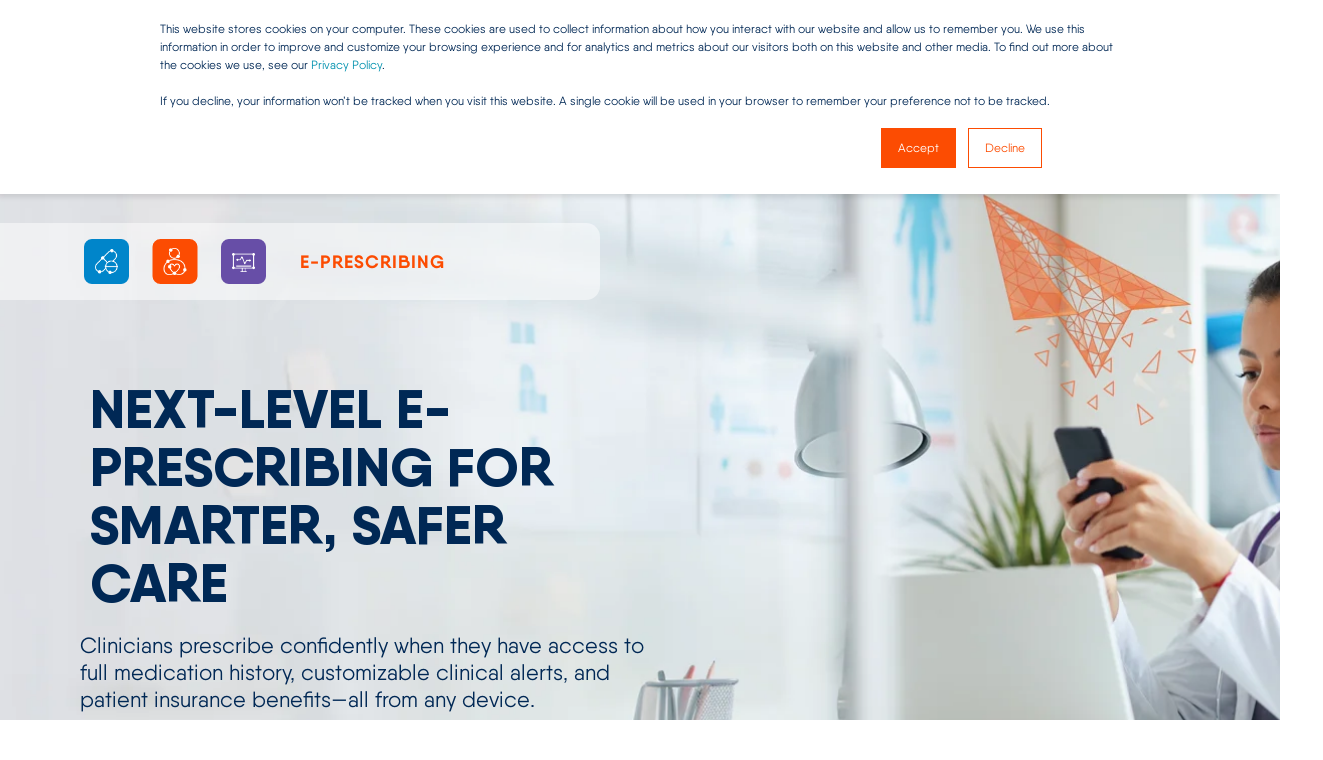

--- FILE ---
content_type: text/html; charset=UTF-8
request_url: https://drfirst.com/eprescribing
body_size: 26111
content:
<!doctype html><html lang="en"><head>
    <meta charset="utf-8">
    <title>E-Prescribing</title>
    <link rel="shortcut icon" href="https://drfirst.com/hubfs/drfirst-badge.png">
    <meta name="description" content="E-prescribing trusted by 100,000+ prescribers across 270+ EHR systems. Complete medication management from prescribing to adherence. See integration options.">

    

    

    

    
        
        
    
    <meta name="viewport" content="width=device-width, initial-scale=1">

    <script src="/hs/hsstatic/jquery-libs/static-1.1/jquery/jquery-1.7.1.js"></script>
<script>hsjQuery = window['jQuery'];</script>
    <meta property="og:description" content="E-prescribing trusted by 100,000+ prescribers across 270+ EHR systems. Complete medication management from prescribing to adherence. See integration options.">
    <meta property="og:title" content="E-Prescribing">
    <meta name="twitter:description" content="E-prescribing trusted by 100,000+ prescribers across 270+ EHR systems. Complete medication management from prescribing to adherence. See integration options.">
    <meta name="twitter:title" content="E-Prescribing">

    

    <script type="application/ld+json">
    {
        "@context": "https://schema.org",
        "@type": "Organization",
        "name": "DrFirst.com, Inc.",
        "logo": { 
            "@type": "ImageObject",
            "url": "https://go.drfirst.com/hubfs/Backline/Backline-Telehealth/Telehealth-MarketingKit-Associations/DrFirst-Healthiverse-Logo-Primary.png"
        },
        "url": "https://drfirst.com/eprescribing",
        "address": {
            "@type": "PostalAddress",
            "addressCountry": "",
            "addressRegion": "DE",
            "addressLocality": "Claymont",
            "postalCode":"19703",
            "streetAddress": "2093 Philadelphia Pike"
        },
        "knowsLanguage": "en"
    }
</script>
    <style>
a.cta_button{-moz-box-sizing:content-box !important;-webkit-box-sizing:content-box !important;box-sizing:content-box !important;vertical-align:middle}.hs-breadcrumb-menu{list-style-type:none;margin:0px 0px 0px 0px;padding:0px 0px 0px 0px}.hs-breadcrumb-menu-item{float:left;padding:10px 0px 10px 10px}.hs-breadcrumb-menu-divider:before{content:'›';padding-left:10px}.hs-featured-image-link{border:0}.hs-featured-image{float:right;margin:0 0 20px 20px;max-width:50%}@media (max-width: 568px){.hs-featured-image{float:none;margin:0;width:100%;max-width:100%}}.hs-screen-reader-text{clip:rect(1px, 1px, 1px, 1px);height:1px;overflow:hidden;position:absolute !important;width:1px}
</style>

<link rel="stylesheet" href="https://drfirst.com/hubfs/hub_generated/template_assets/1/107238747788/1768935822634/template_pwr.min.css">

        <style>
            body {
                margin:0px;
            }
            img:not([src]):not([srcset]) {
                visibility:hidden;
            }
        </style>
    
<link class="hs-async-css" rel="preload" href="https://drfirst.com/hubfs/hub_generated/template_assets/1/114864070459/1768935831686/template_pwr-defer.min.css" as="style" onload="this.onload=null;this.rel='stylesheet'">
<noscript><link rel="stylesheet" href="https://drfirst.com/hubfs/hub_generated/template_assets/1/114864070459/1768935831686/template_pwr-defer.min.css"></noscript>
<style>#hs_cos_wrapper_header_page .pwr-header-logo,
#hs_cos_wrapper_header_page .pwr-header-logo__img {
  max-width:160px;
  height:auto;
}

@media (max-width:575px) {
  #hs_cos_wrapper_header_page .pwr-header-logo,
  #hs_cos_wrapper_header_page .pwr-header-logo__img { max-width:100px; }
}

#hs_cos_wrapper_header_page .pwr-header-logo img { vertical-align:middle; }
</style>
<link rel="stylesheet" href="https://drfirst.com/hubfs/hub_generated/template_assets/1/114864070466/1768935843088/template_pwr-burger.min.css" fetchpriority="low">
<link rel="stylesheet" href="https://drfirst.com/hubfs/hub_generated/template_assets/1/114874279218/1768935806212/template_scroll-shadow.min.css" fetchpriority="low">
<link rel="stylesheet" href="https://drfirst.com/hubfs/hub_generated/template_assets/1/114875034784/1768935834285/template_pwr-search.min.css" defer="true">
<link rel="stylesheet" href="https://drfirst.com/hubfs/hub_generated/template_assets/1/114873989218/1768935816987/template_pwr-form.min.css" defer="true">
<style>#hs_cos_wrapper_header_page .hs-search-field__suggestions li a { padding-right:130px; }

#hs_cos_wrapper_header_page .hs-search-field__suggestions a:before { content:'Select'; }
</style>
<style>#hs_cos_wrapper_header_page .pwr-header-advanced-mm:nth-child(1) .pwr-adc__wrapper { --col-padding:30px; }
</style>
<link class="hs-async-css" rel="preload" href="https://drfirst.com/hubfs/hub_generated/template_assets/1/114874301625/1768935832712/template_advanced-content.min.css" as="style" onload="this.onload=null;this.rel='stylesheet'" fetchpriority="low">
<noscript><link rel="stylesheet" href="https://drfirst.com/hubfs/hub_generated/template_assets/1/114874301625/1768935832712/template_advanced-content.min.css"></noscript>
<style>#hs_cos_wrapper_header_page a.pwr-adc__content-wrapper--ix-1-1-1:hover:before { background-color:rgba(211,211,211,0.3); }
</style>
<style>#hs_cos_wrapper_header_page a.pwr-adc__content-wrapper--ix-1-1-2:hover:before { background-color:rgba(211,211,211,0.3); }
</style>
<style>#hs_cos_wrapper_header_page a.pwr-adc__content-wrapper--ix-1-1-3:hover:before { background-color:rgba(211,211,211,0.3); }
</style>
<style>#hs_cos_wrapper_header_page a.pwr-adc__content-wrapper--ix-1-2-1:hover:before { background-color:rgba(211,211,211,0.3); }
</style>
<style>#hs_cos_wrapper_header_page a.pwr-adc__content-wrapper--ix-1-2-2:hover:before { background-color:rgba(211,211,211,0.3); }
</style>
<style>#hs_cos_wrapper_header_page a.pwr-adc__content-wrapper--ix-1-2-3:hover:before { background-color:rgba(211,211,211,0.3); }
</style>
<style>#hs_cos_wrapper_header_page a.pwr-adc__content-wrapper--ix-1-3-1:hover:before { background-color:rgba(211,211,211,0.3); }
</style>
<style>#hs_cos_wrapper_header_page a.pwr-adc__content-wrapper--ix-1-3-2:hover:before { background-color:rgba(211,211,211,0.3); }
</style>
<style>#hs_cos_wrapper_header_page a.pwr-adc__content-wrapper--ix-1-3-3:hover:before { background-color:rgba(211,211,211,0.3); }
</style>
<style>#hs_cos_wrapper_header_page a.pwr-adc__content-wrapper--ix-1-4-1:hover:before { background-color:rgba(0,0,0,0.0); }
</style>
<style>#hs_cos_wrapper_header_page .pwr-adc-content__image--1-4-1-3 {
  width:80%;
  object-fit:contain;
  text-align:center;
}

@media (max-width:991px) {
  #hs_cos_wrapper_header_page .pwr-adc-content__image--1-4-1-3 {}
}

@media (max-width:575px) {
  #hs_cos_wrapper_header_page .pwr-adc-content__image--1-4-1-3 {}
}
</style>
<style>#hs_cos_wrapper_header_page .pwr-header-advanced-mm:nth-child(2) .pwr-adc__wrapper { --col-padding:30px; }
</style>
<style>#hs_cos_wrapper_header_page a.pwr-adc__content-wrapper--ix-2-1-1:hover:before { background-color:rgba(211,211,211,0.3); }
</style>
<style>#hs_cos_wrapper_header_page a.pwr-adc__content-wrapper--ix-2-1-2:hover:before { background-color:rgba(211,211,211,0.3); }
</style>
<style>#hs_cos_wrapper_header_page a.pwr-adc__content-wrapper--ix-2-1-3:hover:before { background-color:rgba(211,211,211,0.3); }
</style>
<link class="hs-async-css" rel="preload" href="https://drfirst.com/hubfs/hub_generated/template_assets/1/114864714047/1768935821176/template_pwr-mini.min.css" as="style" onload="this.onload=null;this.rel='stylesheet'">
<noscript><link rel="stylesheet" href="https://drfirst.com/hubfs/hub_generated/template_assets/1/114864714047/1768935821176/template_pwr-mini.min.css"></noscript>
<style>#hs_cos_wrapper_widget_1728400340729 .pwr-sec__title { color:#fc4c02; }
</style>
<link class="hs-async-css" rel="preload" href="https://drfirst.com/hubfs/hub_generated/template_assets/1/114874733964/1768935835792/template_pwr-sec-txt.min.css" as="style" onload="this.onload=null;this.rel='stylesheet'">
<noscript><link rel="stylesheet" href="https://drfirst.com/hubfs/hub_generated/template_assets/1/114874733964/1768935835792/template_pwr-sec-txt.min.css"></noscript>
<link class="hs-async-css" rel="preload" href="https://drfirst.com/hubfs/hub_generated/template_assets/1/114874279218/1768935806212/template_scroll-shadow.min.css" as="style" onload="this.onload=null;this.rel='stylesheet'" fetchpriority="low">
<noscript><link rel="stylesheet" href="https://drfirst.com/hubfs/hub_generated/template_assets/1/114874279218/1768935806212/template_scroll-shadow.min.css"></noscript>
<style type="text/css">#hs_cos_wrapper_module_17279679207634 .pwr-sticky-sub-menu__link-container {
  font-size:14px;
  font-weight:700;
  margin-left:-2.142857142857143em;
  margin-right:-2.142857142857143em;
  letter-spacing:0px;
}

#hs_cos_wrapper_module_17279679207634 .pwr-sticky-sub-menu__link,
#hs_cos_wrapper_module_17279679207634 .pwr-sticky-sub-menu__link--external {
  margin-left:2.142857142857143em;
  margin-right:2.142857142857143em;
  opacity:1.0;
}

#hs_cos_wrapper_module_17279679207634 .pwr-sticky-sub-menu__content.pwr-scroll-shadow__wrapper--hor { --mask-width:calc(4*2.142857142857143em); }

#hs_cos_wrapper_module_17279679207634 .pwr-sticky-sub-menu__content.pwr-scroll-shadow__wrapper--hor-coloured::before,
#hs_cos_wrapper_module_17279679207634 .pwr-sticky-sub-menu__content.pwr-scroll-shadow__wrapper--hor-coloured::after { width:calc(4*2.142857142857143em); }

#hs_cos_wrapper_module_17279679207634 .pwr-sticky-sub-menu--mobile-open .pwr-sticky-sub-menu__link,
#hs_cos_wrapper_module_17279679207634 .pwr-sticky-sub-menu--mobile-open .pwr-sticky-sub-menu__link--external { font-size:13px; }

#hs_cos_wrapper_module_17279679207634 .pwr-sticky-sub-menu__link:hover,
#hs_cos_wrapper_module_17279679207634 .pwr-sticky-sub-menu__link--external:hover,
#hs_cos_wrapper_module_17279679207634 .pwr--dark .pwr-sticky-sub-menu__link:hover,
#hs_cos_wrapper_module_17279679207634 .pwr--dark .pwr-sticky-sub-menu__link--external:hover,
#hs_cos_wrapper_module_17279679207634 .pwr-sticky-sub-menu__link--active {
  color:rgba(252,76,2,1.0) !important;
  opacity:1;
}
</style>
<link class="hs-async-css" rel="preload" href="https://drfirst.com/hubfs/hub_generated/template_assets/1/114864714046/1768935844450/template_pwr-sticky.min.css" as="style" onload="this.onload=null;this.rel='stylesheet'">
<noscript><link rel="stylesheet" href="https://drfirst.com/hubfs/hub_generated/template_assets/1/114864714046/1768935844450/template_pwr-sticky.min.css"></noscript>
<style>#hs_cos_wrapper_widget_1727805650825 .pwr-sec__title { color:#FFFFFF; }
</style>
<style>#hs_cos_wrapper_widget_1727805650825 .pwr-accordion {
  --mod-acc-clr-hover-box-background:#FFFFFF;
  --mod-acc-clr-hover-box-txt:#002855;
  --mod-acc-clr-active-box-background:#FFFFFF;
  --mod-acc-clr-active-box-txt:#002855;
}
</style>
<link class="hs-async-css" rel="preload" href="https://drfirst.com/hubfs/hub_generated/template_assets/1/114873989216/1768935833345/template_pwr-sec-accordion.min.css" as="style" onload="this.onload=null;this.rel='stylesheet'">
<noscript><link rel="stylesheet" href="https://drfirst.com/hubfs/hub_generated/template_assets/1/114873989216/1768935833345/template_pwr-sec-accordion.min.css"></noscript>
<link class="hs-async-css" rel="preload" href="https://drfirst.com/hubfs/hub_generated/template_assets/1/114874303267/1768935848611/template_pwr-accordion.min.css" as="style" onload="this.onload=null;this.rel='stylesheet'">
<noscript><link rel="stylesheet" href="https://drfirst.com/hubfs/hub_generated/template_assets/1/114874303267/1768935848611/template_pwr-accordion.min.css"></noscript>
<link class="hs-async-css" rel="preload" href="https://drfirst.com/hubfs/hub_generated/template_assets/1/107238307117/1768935837839/template__glightbox.min.css" as="style" onload="this.onload=null;this.rel='stylesheet'" fetchpriority="low">
<noscript><link rel="stylesheet" href="https://drfirst.com/hubfs/hub_generated/template_assets/1/107238307117/1768935837839/template__glightbox.min.css"></noscript>
<link class="hs-async-css" rel="preload" href="https://drfirst.com/hubfs/hub_generated/template_assets/1/114874301696/1768935818499/template_pwr-image.min.css" as="style" onload="this.onload=null;this.rel='stylesheet'">
<noscript><link rel="stylesheet" href="https://drfirst.com/hubfs/hub_generated/template_assets/1/114874301696/1768935818499/template_pwr-image.min.css"></noscript>
<link class="hs-async-css" rel="preload" href="https://drfirst.com/hubfs/hub_generated/template_assets/1/114859508772/1768935822486/template_pwr-touch.min.css" as="style" onload="this.onload=null;this.rel='stylesheet'" fetchpriority="low">
<noscript><link rel="stylesheet" href="https://drfirst.com/hubfs/hub_generated/template_assets/1/114859508772/1768935822486/template_pwr-touch.min.css"></noscript>
<link class="hs-async-css" rel="preload" href="https://drfirst.com/hubfs/hub_generated/template_assets/1/114874302586/1768935822062/template_pwr-sec-image.min.css" as="style" onload="this.onload=null;this.rel='stylesheet'">
<noscript><link rel="stylesheet" href="https://drfirst.com/hubfs/hub_generated/template_assets/1/114874302586/1768935822062/template_pwr-sec-image.min.css"></noscript>
<style>#hs_cos_wrapper_widget_1728506756094 .pwr-image-box { --mod-imgb-clr-hover-box-background:#fc4c02; }
</style>
<style>#hs_cos_wrapper_module_17234719532763 .pwr-sec__title { color:#FFFFFF; }
</style>
<link class="hs-async-css" rel="preload" href="https://drfirst.com/hubfs/hub_generated/template_assets/1/114864554359/1768935851868/template_pwr-sec-testimonials.min.css" as="style" onload="this.onload=null;this.rel='stylesheet'">
<noscript><link rel="stylesheet" href="https://drfirst.com/hubfs/hub_generated/template_assets/1/114864554359/1768935851868/template_pwr-sec-testimonials.min.css"></noscript>
<link class="hs-async-css" rel="preload" href="https://drfirst.com/hubfs/hub_generated/template_assets/1/107236769806/1768935853589/template__swiper-bundle.min.css" as="style" onload="this.onload=null;this.rel='stylesheet'">
<noscript><link rel="stylesheet" href="https://drfirst.com/hubfs/hub_generated/template_assets/1/107236769806/1768935853589/template__swiper-bundle.min.css"></noscript>
<link class="hs-async-css" rel="preload" href="https://drfirst.com/hubfs/hub_generated/template_assets/1/114862239098/1768935849121/template_pwr-slider.min.css" as="style" onload="this.onload=null;this.rel='stylesheet'">
<noscript><link rel="stylesheet" href="https://drfirst.com/hubfs/hub_generated/template_assets/1/114862239098/1768935849121/template_pwr-slider.min.css"></noscript>
<link class="hs-async-css" rel="preload" href="https://drfirst.com/hubfs/hub_generated/template_assets/1/114874402064/1768935838985/template_pwr-testimonial.min.css" as="style" onload="this.onload=null;this.rel='stylesheet'">
<noscript><link rel="stylesheet" href="https://drfirst.com/hubfs/hub_generated/template_assets/1/114874402064/1768935838985/template_pwr-testimonial.min.css"></noscript>
<link class="hs-async-css" rel="preload" href="https://drfirst.com/hubfs/hub_generated/template_assets/1/114874301624/1768935818819/template_pwr-avatar.min.css" as="style" onload="this.onload=null;this.rel='stylesheet'">
<noscript><link rel="stylesheet" href="https://drfirst.com/hubfs/hub_generated/template_assets/1/114874301624/1768935818819/template_pwr-avatar.min.css"></noscript>

  <style>

    .bc-anchor a:before { 
      display: block; 
      content: " "; 
      height: 0px;      /* Give height of your fixed element */
      margin-top: -0px; /* Give negative margin of your fixed element */   
      visibility: hidden; 
    }
    
  </style>

<link rel="stylesheet" href="https://drfirst.com/hubfs/hub_generated/module_assets/1/187326186934/1757356724630/module_drfirst-resource-table.min.css">
<link class="hs-async-css" rel="preload" href="https://drfirst.com/hubfs/hub_generated/template_assets/1/114863195401/1768935842691/template_pwr-sec-posts.min.css" as="style" onload="this.onload=null;this.rel='stylesheet'">
<noscript><link rel="stylesheet" href="https://drfirst.com/hubfs/hub_generated/template_assets/1/114863195401/1768935842691/template_pwr-sec-posts.min.css"></noscript>
<link class="hs-async-css" rel="preload" href="https://drfirst.com/hubfs/hub_generated/template_assets/1/114864554361/1768935828678/template_pwr-post.min.css" as="style" onload="this.onload=null;this.rel='stylesheet'">
<noscript><link rel="stylesheet" href="https://drfirst.com/hubfs/hub_generated/template_assets/1/114864554361/1768935828678/template_pwr-post.min.css"></noscript>
<link class="hs-async-css" rel="preload" href="https://drfirst.com/hubfs/hub_generated/template_assets/1/114875529010/1768935813646/template_pwr-link.min.css" as="style" onload="this.onload=null;this.rel='stylesheet'">
<noscript><link rel="stylesheet" href="https://drfirst.com/hubfs/hub_generated/template_assets/1/114875529010/1768935813646/template_pwr-link.min.css"></noscript>
<link class="hs-async-css" rel="preload" href="https://drfirst.com/hubfs/hub_generated/template_assets/1/114863195402/1768935845897/template_pwr-rel.min.css" as="style" onload="this.onload=null;this.rel='stylesheet'">
<noscript><link rel="stylesheet" href="https://drfirst.com/hubfs/hub_generated/template_assets/1/114863195402/1768935845897/template_pwr-rel.min.css"></noscript>
<style>#hs_cos_wrapper_widget_1731900058314 .pwr-rel-post-item {}
</style>
<link class="hs-async-css" rel="preload" href="https://drfirst.com/hubfs/hub_generated/template_assets/1/114875034785/1768935837707/template_pwr-footer.min.css" as="style" onload="this.onload=null;this.rel='stylesheet'" fetchpriority="low">
<noscript><link rel="stylesheet" href="https://drfirst.com/hubfs/hub_generated/template_assets/1/114875034785/1768935837707/template_pwr-footer.min.css"></noscript>
<style>#hs_cos_wrapper_footer_page .pwr-footer__content .pwr-adc__wrapper { --col-padding:0px; }
</style>
<style>#hs_cos_wrapper_footer_page .pwr-adc-content__image---1-2-2 {
  object-fit:contain;
  text-align:center;
}

@media (max-width:991px) {
  #hs_cos_wrapper_footer_page .pwr-adc-content__image---1-2-2 {}
}

@media (max-width:575px) {
  #hs_cos_wrapper_footer_page .pwr-adc-content__image---1-2-2 {}
}
</style>
<link class="hs-async-css" rel="preload" href="https://drfirst.com/hubfs/hub_generated/template_assets/1/114863195396/1768935818465/template_pwr-transitions.min.css" as="style" onload="this.onload=null;this.rel='stylesheet'">
<noscript><link rel="stylesheet" href="https://drfirst.com/hubfs/hub_generated/template_assets/1/114863195396/1768935818465/template_pwr-transitions.min.css"></noscript>
<link class="hs-async-css" rel="preload" href="https://drfirst.com/hubfs/hub_generated/template_assets/1/107241945936/1768935806229/template_custom-styles.min.css" as="style" onload="this.onload=null;this.rel='stylesheet'">
<noscript><link rel="stylesheet" href="https://drfirst.com/hubfs/hub_generated/template_assets/1/107241945936/1768935806229/template_custom-styles.min.css"></noscript>
<link class="hs-async-css" rel="preload" href="https://drfirst.com/hubfs/hub_generated/template_assets/1/107237905458/1768935809306/template_child.min.css" as="style" onload="this.onload=null;this.rel='stylesheet'">
<noscript><link rel="stylesheet" href="https://drfirst.com/hubfs/hub_generated/template_assets/1/107237905458/1768935809306/template_child.min.css"></noscript>
<style>
@font-face {
  font-family: "Qanelas";
  src: url("https://drfirst.com/hubfs/QanelasLight.woff") format("woff");
  font-display: swap;
  font-weight: 300;
}

@font-face {
  font-family: "Qanelas";
  src: url("https://drfirst.com/hubfs/QanelasRegular.woff") format("woff");
  font-display: swap;
  font-weight: 400;
}

@font-face {
  font-family: "Qanelas";
  src: url("https://drfirst.com/hubfs/QanelasExtraBold-2.woff") format("woff");
  font-display: swap;
  font-weight: 800;
}

@font-face {
  font-family: "Qanelas";
  src: url("https://drfirst.com/hubfs/QanelasThin.woff") format("woff");
  font-display: swap;
  font-weight: 100;
}

@font-face {
  font-family: "Qanelas";
  src: url("https://drfirst.com/hubfs/QanelasMedium.woff") format("woff");
  font-display: swap;
  font-weight: 500;
}
</style>

<!-- Editor Styles -->
<style id="hs_editor_style" type="text/css">
#hs_cos_wrapper_module_17435246835123  { display: block !important; padding-top: 13px !important }
#hs_cos_wrapper_module_17291844554183  { display: block !important; padding-bottom: 30px !important }
#hs_cos_wrapper_module_17435246835123  { display: block !important; padding-top: 13px !important }
#hs_cos_wrapper_module_17291844554183  { display: block !important; padding-bottom: 30px !important }
.dnd_area-row-0-force-full-width-section > .row-fluid {
  max-width: none !important;
}
.dnd_area-row-1-force-full-width-section > .row-fluid {
  max-width: none !important;
}
.dnd_area-row-2-force-full-width-section > .row-fluid {
  max-width: none !important;
}
.dnd_area-row-4-max-width-section-centering > .row-fluid {
  max-width: 1200px !important;
  margin-left: auto !important;
  margin-right: auto !important;
}
.dnd_area-row-5-max-width-section-centering > .row-fluid {
  max-width: 1200px !important;
  margin-left: auto !important;
  margin-right: auto !important;
}
.dnd_area-row-6-max-width-section-centering > .row-fluid {
  max-width: 1250px !important;
  margin-left: auto !important;
  margin-right: auto !important;
}
.dnd_area-row-7-max-width-section-centering > .row-fluid {
  max-width: 1200px !important;
  margin-left: auto !important;
  margin-right: auto !important;
}
.dnd_area-row-8-force-full-width-section > .row-fluid {
  max-width: none !important;
}
.dnd_area-row-9-max-width-section-centering > .row-fluid {
  max-width: 1400px !important;
  margin-left: auto !important;
  margin-right: auto !important;
}
.dnd_area-row-10-force-full-width-section > .row-fluid {
  max-width: none !important;
}
.dnd_area-row-12-max-width-section-centering > .row-fluid {
  max-width: 1400px !important;
  margin-left: auto !important;
  margin-right: auto !important;
}
.dnd_area-row-14-max-width-section-centering > .row-fluid {
  max-width: 1200px !important;
  margin-left: auto !important;
  margin-right: auto !important;
}
.dnd_area-row-15-max-width-section-centering > .row-fluid {
  max-width: 1400px !important;
  margin-left: auto !important;
  margin-right: auto !important;
}
.widget_1729183083946-flexbox-positioning {
  display: -ms-flexbox !important;
  -ms-flex-direction: column !important;
  -ms-flex-align: center !important;
  -ms-flex-pack: start;
  display: flex !important;
  flex-direction: column !important;
  align-items: center !important;
  justify-content: flex-start;
}
.widget_1729183083946-flexbox-positioning > div {
  max-width: 100%;
  flex-shrink: 0 !important;
}
.module_17292844190853-flexbox-positioning {
  display: -ms-flexbox !important;
  -ms-flex-direction: column !important;
  -ms-flex-align: center !important;
  -ms-flex-pack: start;
  display: flex !important;
  flex-direction: column !important;
  align-items: center !important;
  justify-content: flex-start;
}
.module_17292844190853-flexbox-positioning > div {
  max-width: 100%;
  flex-shrink: 0 !important;
}
.module_17291844554183-flexbox-positioning {
  display: -ms-flexbox !important;
  -ms-flex-direction: column !important;
  -ms-flex-align: start !important;
  -ms-flex-pack: start;
  display: flex !important;
  flex-direction: column !important;
  align-items: flex-start !important;
  justify-content: flex-start;
}
.module_17291844554183-flexbox-positioning > div {
  max-width: 100%;
  flex-shrink: 0 !important;
}
/* HubSpot Non-stacked Media Query Styles */
@media (min-width:768px) {
  .dnd_area-row-1-vertical-alignment > .row-fluid {
    display: -ms-flexbox !important;
    -ms-flex-direction: row;
    display: flex !important;
    flex-direction: row;
  }
  .dnd_area-row-4-vertical-alignment > .row-fluid {
    display: -ms-flexbox !important;
    -ms-flex-direction: row;
    display: flex !important;
    flex-direction: row;
  }
  .dnd_area-row-5-vertical-alignment > .row-fluid {
    display: -ms-flexbox !important;
    -ms-flex-direction: row;
    display: flex !important;
    flex-direction: row;
  }
  .dnd_area-row-9-vertical-alignment > .row-fluid {
    display: -ms-flexbox !important;
    -ms-flex-direction: row;
    display: flex !important;
    flex-direction: row;
  }
  .dnd_area-row-14-vertical-alignment > .row-fluid {
    display: -ms-flexbox !important;
    -ms-flex-direction: row;
    display: flex !important;
    flex-direction: row;
  }
  .cell_17232317288312-vertical-alignment {
    display: -ms-flexbox !important;
    -ms-flex-direction: column !important;
    -ms-flex-pack: center !important;
    display: flex !important;
    flex-direction: column !important;
    justify-content: center !important;
  }
  .cell_17232317288312-vertical-alignment > div {
    flex-shrink: 0 !important;
  }
  .cell_17232317288312-row-0-vertical-alignment > .row-fluid {
    display: -ms-flexbox !important;
    -ms-flex-direction: row;
    display: flex !important;
    flex-direction: row;
  }
  .cell_1727798919864-vertical-alignment {
    display: -ms-flexbox !important;
    -ms-flex-direction: column !important;
    -ms-flex-pack: center !important;
    display: flex !important;
    flex-direction: column !important;
    justify-content: center !important;
  }
  .cell_1727798919864-vertical-alignment > div {
    flex-shrink: 0 !important;
  }
  .cell_1727967378402-vertical-alignment {
    display: -ms-flexbox !important;
    -ms-flex-direction: column !important;
    -ms-flex-pack: center !important;
    display: flex !important;
    flex-direction: column !important;
    justify-content: center !important;
  }
  .cell_1727967378402-vertical-alignment > div {
    flex-shrink: 0 !important;
  }
  .cell_1727967378402-row-0-vertical-alignment > .row-fluid {
    display: -ms-flexbox !important;
    -ms-flex-direction: row;
    display: flex !important;
    flex-direction: row;
  }
  .cell_17279673269792-vertical-alignment {
    display: -ms-flexbox !important;
    -ms-flex-direction: column !important;
    -ms-flex-pack: center !important;
    display: flex !important;
    flex-direction: column !important;
    justify-content: center !important;
  }
  .cell_17279673269792-vertical-alignment > div {
    flex-shrink: 0 !important;
  }
  .cell_17279673269793-vertical-alignment {
    display: -ms-flexbox !important;
    -ms-flex-direction: column !important;
    -ms-flex-pack: center !important;
    display: flex !important;
    flex-direction: column !important;
    justify-content: center !important;
  }
  .cell_17279673269793-vertical-alignment > div {
    flex-shrink: 0 !important;
  }
  .cell_17279673269794-vertical-alignment {
    display: -ms-flexbox !important;
    -ms-flex-direction: column !important;
    -ms-flex-pack: center !important;
    display: flex !important;
    flex-direction: column !important;
    justify-content: center !important;
  }
  .cell_17279673269794-vertical-alignment > div {
    flex-shrink: 0 !important;
  }
  .cell_17291830182602-vertical-alignment {
    display: -ms-flexbox !important;
    -ms-flex-direction: column !important;
    -ms-flex-pack: center !important;
    display: flex !important;
    flex-direction: column !important;
    justify-content: center !important;
  }
  .cell_17291830182602-vertical-alignment > div {
    flex-shrink: 0 !important;
  }
  .cell_1729183084638-vertical-alignment {
    display: -ms-flexbox !important;
    -ms-flex-direction: column !important;
    -ms-flex-pack: center !important;
    display: flex !important;
    flex-direction: column !important;
    justify-content: center !important;
  }
  .cell_1729183084638-vertical-alignment > div {
    flex-shrink: 0 !important;
  }
  .cell_1729284419085-vertical-alignment {
    display: -ms-flexbox !important;
    -ms-flex-direction: column !important;
    -ms-flex-pack: center !important;
    display: flex !important;
    flex-direction: column !important;
    justify-content: center !important;
  }
  .cell_1729284419085-vertical-alignment > div {
    flex-shrink: 0 !important;
  }
  .cell_1729281271825-vertical-alignment {
    display: -ms-flexbox !important;
    -ms-flex-direction: column !important;
    -ms-flex-pack: center !important;
    display: flex !important;
    flex-direction: column !important;
    justify-content: center !important;
  }
  .cell_1729281271825-vertical-alignment > div {
    flex-shrink: 0 !important;
  }
  .cell_17237454617202-vertical-alignment {
    display: -ms-flexbox !important;
    -ms-flex-direction: column !important;
    -ms-flex-pack: center !important;
    display: flex !important;
    flex-direction: column !important;
    justify-content: center !important;
  }
  .cell_17237454617202-vertical-alignment > div {
    flex-shrink: 0 !important;
  }
  .cell_17290835813175-vertical-alignment {
    display: -ms-flexbox !important;
    -ms-flex-direction: column !important;
    -ms-flex-pack: center !important;
    display: flex !important;
    flex-direction: column !important;
    justify-content: center !important;
  }
  .cell_17290835813175-vertical-alignment > div {
    flex-shrink: 0 !important;
  }
  .cell_17290835813174-vertical-alignment {
    display: -ms-flexbox !important;
    -ms-flex-direction: column !important;
    -ms-flex-pack: center !important;
    display: flex !important;
    flex-direction: column !important;
    justify-content: center !important;
  }
  .cell_17290835813174-vertical-alignment > div {
    flex-shrink: 0 !important;
  }
}
/* HubSpot Styles (default) */
.dnd_area-row-0-padding {
  padding-top: 0px !important;
  padding-bottom: 0px !important;
  padding-left: 0px !important;
  padding-right: 0px !important;
}
.dnd_area-row-0-hidden {
  display: none !important;
}
.dnd_area-row-1-padding {
  padding-top: 0px !important;
  padding-bottom: 0px !important;
  padding-left: 0px !important;
  padding-right: 0px !important;
}
.dnd_area-row-1-background-layers {
  background-image: url('https://drfirst.com/hs-fs/hubfs/DF-Header-Product-E-Prescribing.png?width=2000&height=646') !important;
  background-position: center center !important;
  background-size: cover !important;
  background-repeat: no-repeat !important;
}
.dnd_area-row-2-padding {
  padding-top: 0px !important;
  padding-bottom: 0px !important;
  padding-left: 0px !important;
  padding-right: 0px !important;
}
.dnd_area-row-3-padding {
  padding-top: 0px !important;
  padding-bottom: 0px !important;
}
.dnd_area-row-4-padding {
  padding-top: 140px !important;
  padding-bottom: 140px !important;
}
.dnd_area-row-4-background-layers {
  background-image: url('https://go.drfirst.com/hs-fs/hubfs/Constellation-01-Right.png?width=388.23946156571026&height=2000') !important;
  background-position: right center !important;
  background-size: contain !important;
  background-repeat: no-repeat !important;
}
.dnd_area-row-5-padding {
  padding-top: 0px !important;
  padding-bottom: 140px !important;
}
.dnd_area-row-5-background-layers {
  background-image: url('https://go.drfirst.com/hs-fs/hubfs/Constellation-01-Left-3.png?width=388.17071011156366&height=2000') !important;
  background-position: left bottom !important;
  background-size: contain !important;
  background-repeat: no-repeat !important;
}
.dnd_area-row-6-padding {
  padding-top: 40px !important;
  padding-bottom: 40px !important;
}
.dnd_area-row-6-background-layers {
  background-image: linear-gradient(rgba(0, 40, 85, 1), rgba(0, 40, 85, 1)) !important;
  background-position: left top !important;
  background-size: auto !important;
  background-repeat: no-repeat !important;
}
.dnd_area-row-7-background-layers {
  background-image: linear-gradient(rgba(0, 133, 202, 1), rgba(0, 133, 202, 1)) !important;
  background-position: left top !important;
  background-size: auto !important;
  background-repeat: no-repeat !important;
}
.dnd_area-row-8-padding {
  padding-top: 0px !important;
  padding-bottom: 0px !important;
  padding-left: 0px !important;
  padding-right: 0px !important;
}
.dnd_area-row-9-padding {
  padding-left: 80px !important;
  padding-right: 80px !important;
}
.dnd_area-row-9-background-layers {
  background-image: url('https://go.drfirst.com/hs-fs/hubfs/Constellation-left-01-opacity%20adjustment.png?width=388.17071011156366&height=2000') !important;
  background-position: left center !important;
  background-size: auto !important;
  background-repeat: no-repeat !important;
}
.dnd_area-row-10-padding {
  padding-top: 0px !important;
  padding-bottom: 0px !important;
  padding-left: 0px !important;
  padding-right: 0px !important;
}
.dnd_area-row-10-background-layers {
  background-image: linear-gradient(rgba(252, 76, 2, 1), rgba(252, 76, 2, 1)) !important;
  background-position: left top !important;
  background-size: auto !important;
  background-repeat: no-repeat !important;
}
.dnd_area-row-11-padding {
  padding-top: 0px !important;
  padding-bottom: 0px !important;
}
.dnd_area-row-12-padding {
  padding-top: 0px !important;
  padding-bottom: 0px !important;
  padding-left: 0px !important;
  padding-right: 0px !important;
}
.dnd_area-row-12-hidden {
  display: none !important;
}
.dnd_area-row-12-background-layers {
  background-image: linear-gradient(rgba(244, 246, 250, 1), rgba(244, 246, 250, 1)) !important;
  background-position: left top !important;
  background-size: auto !important;
  background-repeat: no-repeat !important;
}
.dnd_area-row-13-padding {
  padding-top: 0px !important;
  padding-bottom: 0px !important;
}
.dnd_area-row-15-padding {
  padding-top: 0px !important;
  padding-bottom: 0px !important;
}
.dnd_area-row-15-background-layers {
  background-image: linear-gradient(rgba(250, 250, 250, 1), rgba(250, 250, 250, 1)) !important;
  background-position: left top !important;
  background-size: auto !important;
  background-repeat: no-repeat !important;
}
.cell_17232317288312-row-0-margin {
  margin-top: 80px !important;
}
.cell_17232317288312-row-0-padding {
  padding-top: 0px !important;
  padding-left: 50px !important;
  padding-right: 50px !important;
}
.cell_17232317288312-row-0-background-layers {
  background-image: linear-gradient(rgba(255, 255, 255, 0.5), rgba(255, 255, 255, 0.5)) !important;
  background-position: left top !important;
  background-size: auto !important;
  background-repeat: no-repeat !important;
}
.cell_1727967378402-row-0-margin {
  margin-top: 0px !important;
}
.cell_1727967378402-row-0-padding {
  padding-top: 0px !important;
  padding-left: 0px !important;
  padding-right: 0px !important;
}
.cell_17279673269792-margin {
  margin-top: 0px !important;
  margin-bottom: 0px !important;
}
.cell_17279673269794-padding {
  padding-top: 0px !important;
  padding-bottom: 0px !important;
}
.cell_17237454617202-padding {
  padding-right: 40px !important;
}
/* HubSpot Styles (mobile) */
@media (max-width: 767px) {
  .dnd_area-row-4-padding {
    padding-top: 80px !important;
    padding-bottom: 40px !important;
  }
  .dnd_area-row-5-padding {
    padding-bottom: 70px !important;
  }
  .dnd_area-row-6-padding {
    padding-left: 0px !important;
    padding-right: 0px !important;
  }
  .dnd_area-row-7-padding {
    padding-left: 0px !important;
    padding-right: 0px !important;
  }
  .dnd_area-row-9-padding {
    padding-top: 0px !important;
    padding-bottom: 0px !important;
    padding-left: 0px !important;
    padding-right: 0px !important;
  }
  .cell_17232317288312-row-0-margin {
    margin-top: 40px !important;
  }
  .module_17279673269799-padding > #hs_cos_wrapper_module_17279673269799 {
    padding-left: 5px !important;
    padding-right: 5px !important;
  }
  .widget_1729183083946-margin > #hs_cos_wrapper_widget_1729183083946 {
    margin-bottom: 20px !important;
  }
  .cell_17237454617202-padding {
    padding-right: 0px !important;
  }
}
</style>
    

    
    <link rel="canonical" href="https://drfirst.com/eprescribing">

<!-- Google Tag Manager -->
<script>(function(w,d,s,l,i){w[l]=w[l]||[];w[l].push({'gtm.start':
new Date().getTime(),event:'gtm.js'});var f=d.getElementsByTagName(s)[0],
j=d.createElement(s),dl=l!='dataLayer'?'&l='+l:'';j.async=true;j.src=
'https://www.googletagmanager.com/gtm.js?id='+i+dl;f.parentNode.insertBefore(j,f);
})(window,document,'script','dataLayer','GTM-NZC3Z75W');</script>
<!-- End Google Tag Manager -->
<meta property="og:url" content="https://drfirst.com/eprescribing">
<meta name="twitter:card" content="summary">
<meta http-equiv="content-language" content="en">





<style>
  .video-split .pwr-lightbox {
    display: none; 
  }
  
    .row-depth-1.row-number-3:first-child {
    width: auto;
 max-width: 600px;
    border-radius: 0px 14px 14px 0px;
  }
  
  
  .row-number-13 {
    background-position: -1% center !important; 
  }
  
  .row-number-7 {
    position: relative; 
    z-index: 99;
    background-position: 101% center !important;
  }
  
  .key-benefits-accordion {
    z-index: 150;
  }
  
  @media(max-width: 767px) {
      h1 {
      padding-bottom: 10px; 
      
    }
      .row-depth-1.row-number-3:first-child {
        margin-right: 40px; 
      }
    
    .row-depth-1.row-number-4 > .row-fluid {
      display: flex; 
      align-items: center; 
      
    } 
    
    .row-depth-1.row-number-4 .span4 {
      width: auto; 
    }
    
    
    .row-depth-1.row-number-2 {
        background-image: url('https://drfirst.com/hubfs/eprescribe-mobile.png') !important;
        background-color: #dcdee2;
        background-repeat: no-repeat;
        background-position: bottom;
        background-size: 100% auto !important;
      padding-bottom: 170px;
    }
    
    .row-depth-1.row-number-5 > .row-fluid {
      display: flex; 
      flex-direction: column-reverse !important;
    }
    
    .video-split .pwr-sec-video__content {
      width: 100%; 
    }
    
    .row-depth-1.row-number-5 > .row-fluid {
      display: flex;
      flex-direction: column; 
    }
    .row-depth-1.row-number-5 > .row-fluid:first-child {
      order: 2 !important;
    }
    
  }
  
</style>   
  <meta name="generator" content="HubSpot"></head>
  <body>
    <div class="body-wrapper   hs-content-id-181166734390 hs-site-page page  
    pwr-v--46 line-numbers" data-aos-global-disable="phone" data-aos-global-offset="250" data-aos-global-delay="50" data-aos-global-duration="400"><div id="hs_cos_wrapper_page_settings" class="hs_cos_wrapper hs_cos_wrapper_widget hs_cos_wrapper_type_module" style="" data-hs-cos-general-type="widget" data-hs-cos-type="module"></div><div data-global-resource-path="Dr First Power Theme Child/templates/partials/header.html"><header class="header">


    
    <a href="#main-content" class="pwr-header__skip">Skip to content</a>

    <div class="header__container"><div id="hs_cos_wrapper_header_page" class="hs_cos_wrapper hs_cos_wrapper_widget hs_cos_wrapper_type_module" style="" data-hs-cos-general-type="widget" data-hs-cos-type="module"><!-- templateType: none -->
<style>
    .pwr--page-editor-fix {
        max-height: 120px;
    }
 </style><div id="pwr-header-top" class="pwr-header-top vanilla  pwr-header-top--flip-order   pwr--light  pwr--page-editor-fix ">
  <div class="pwr-header-top__content-wrapper pwr--full-width pwr--clearfix"><div class="pwr-header-top__menu  pwr-js-menu"><span id="hs_cos_wrapper_header_page_" class="hs_cos_wrapper hs_cos_wrapper_widget hs_cos_wrapper_type_menu" style="" data-hs-cos-general-type="widget" data-hs-cos-type="menu"><div id="hs_menu_wrapper_header_page_" class="hs-menu-wrapper active-branch flyouts hs-menu-flow-horizontal" role="navigation" data-sitemap-name="default" data-menu-id="182362193796" aria-label="Navigation Menu">
 <ul role="menu">
  <li class="hs-menu-item hs-menu-depth-1 hs-item-has-children" role="none"><a href="javascript:;" aria-haspopup="true" aria-expanded="false" role="menuitem">Company</a>
   <ul role="menu" class="hs-menu-children-wrapper">
    <li class="hs-menu-item hs-menu-depth-2" role="none"><a href="https://drfirst.com/about" role="menuitem">About DrFirst</a></li>
    <li class="hs-menu-item hs-menu-depth-2" role="none"><a href="https://drfirst.com/our-leadership" role="menuitem">Our Leadership</a></li>
    <li class="hs-menu-item hs-menu-depth-2" role="none"><a href="https://drfirst.com/healthiverse-heroes-award" role="menuitem">Healthiverse® Heroes Award</a></li>
    <li class="hs-menu-item hs-menu-depth-2" role="none"><a href="https://drfirst.com/certifications-and-awards" role="menuitem">Certifications and Awards</a></li>
    <li class="hs-menu-item hs-menu-depth-2" role="none"><a href="https://drfirst.com/press-releases" role="menuitem">Newsroom</a></li>
    <li class="hs-menu-item hs-menu-depth-2" role="none"><a href="https://drfirst.com/careers" role="menuitem">Careers</a></li>
   </ul></li>
  <li class="hs-menu-item hs-menu-depth-1" role="none"><a href="https://help.drfirst.com/hc/en-us" role="menuitem" target="_blank" rel="noopener">Support</a></li>
  <li class="hs-menu-item hs-menu-depth-1 hs-item-has-children" role="none"><a href="javascript:;" aria-haspopup="true" aria-expanded="false" role="menuitem">Login</a>
   <ul role="menu" class="hs-menu-children-wrapper">
    <li class="hs-menu-item hs-menu-depth-2" role="none"><a href="https://web3.drfirst.com/login" role="menuitem" target="_blank" rel="noopener">Rcopia E-Prescribing</a></li>
    <li class="hs-menu-item hs-menu-depth-2" role="none"><a href="https://backline-health.com/login" role="menuitem" target="_blank" rel="noopener">Backline Secure Messaging</a></li>
   </ul></li>
 </ul>
</div></span></div></div>
</div>

<div id="pwr-js-burger" class="pwr-burger vanilla pwr--light pwr--page-editor-fix ">
  <a href="#" id="pwr-js-burger__trigger-close" aria-label="Close Burger Menu" class="pwr-burger__trigger-close vanilla">
    <span class="pwr-burger__icon-close"></span>Close
  </a>
          
          <div class="pwr-burger__menu pwr-js-menu pwr-scroll-shadow__wrapper pwr-scroll-shadow__wrapper--vert pwr-scroll-shadow__root pwr-scroll-shadow__root--vert"><span id="hs_cos_wrapper_header_page_" class="hs_cos_wrapper hs_cos_wrapper_widget hs_cos_wrapper_type_menu" style="" data-hs-cos-general-type="widget" data-hs-cos-type="menu"><div id="hs_menu_wrapper_header_page_" class="hs-menu-wrapper active-branch no-flyouts hs-menu-flow-vertical" role="navigation" data-sitemap-name="default" data-menu-id="182900019882" aria-label="Navigation Menu">
 <ul role="menu" class="active-branch">
  <li class="hs-menu-item hs-menu-depth-1" role="none"><a href="https://drfirst.com/solutions" role="menuitem">Solutions</a></li>
  <li class="hs-menu-item hs-menu-depth-1 hs-item-has-children active-branch" role="none"><a href="javascript:;" aria-haspopup="true" aria-expanded="false" role="menuitem">Products</a>
   <ul role="menu" class="hs-menu-children-wrapper active-branch">
    <li class="hs-menu-item hs-menu-depth-2 active active-branch" role="none"><a href="https://drfirst.com/eprescribing" role="menuitem">E-Prescribing</a></li>
    <li class="hs-menu-item hs-menu-depth-2" role="none"><a href="https://drfirst.com/electronic-prescribing-for-controlled-substances" role="menuitem">E-Prescribing for Controlled Substances (EPCS)</a></li>
    <li class="hs-menu-item hs-menu-depth-2" role="none"><a href="https://drfirst.com/electronic-prior-authorization" role="menuitem">Electronic Prior Authorization (EPA)</a></li>
    <li class="hs-menu-item hs-menu-depth-2" role="none"><a href="https://drfirst.com/medication-history-reconciliation" role="menuitem">Medication History</a></li>
    <li class="hs-menu-item hs-menu-depth-2" role="none"><a href="https://drfirst.com/prescription-engagement" role="menuitem">Prescription Engagement</a></li>
    <li class="hs-menu-item hs-menu-depth-2" role="none"><a href="https://drfirst.com/population-health-management" role="menuitem">Population Health Management</a></li>
    <li class="hs-menu-item hs-menu-depth-2" role="none"><a href="https://drfirst.com/prescription-renewals" role="menuitem">Prescription Renewals</a></li>
    <li class="hs-menu-item hs-menu-depth-2" role="none"><a href="https://drfirst.com/price-transparency" role="menuitem">Price Transparency</a></li>
    <li class="hs-menu-item hs-menu-depth-2" role="none"><a href="https://drfirst.com/system-migrations" role="menuitem">System Migrations</a></li>
   </ul></li>
  <li class="hs-menu-item hs-menu-depth-1" role="none"><a href="https://drfirst.com/who-we-serve" role="menuitem">Who We Serve</a></li>
  <li class="hs-menu-item hs-menu-depth-1" role="none"><a href="https://drfirst.com/who-we-serve/ehr-hit-vendors" role="menuitem">EHR &amp; HIT Vendors</a></li>
  <li class="hs-menu-item hs-menu-depth-1 hs-item-has-children" role="none"><a href="javascript:;" aria-haspopup="true" aria-expanded="false" role="menuitem">Resources</a>
   <ul role="menu" class="hs-menu-children-wrapper">
    <li class="hs-menu-item hs-menu-depth-2" role="none"><a href="https://drfirst.com/content-hub" role="menuitem">Content Hub</a></li>
    <li class="hs-menu-item hs-menu-depth-2" role="none"><a href="https://drfirst.com/blog" role="menuitem">Blogs</a></li>
    <li class="hs-menu-item hs-menu-depth-2" role="none"><a href="https://drfirst.com/events" role="menuitem">Events</a></li>
   </ul></li>
  <li class="hs-menu-item hs-menu-depth-1" role="none"><a href="https://help.drfirst.com/hc/en-us?__hstc=233546881.64a877549a6249c7021c77102c4f8949.1722348316146.1731791953946.1731858361880.115&amp;__hssc=233546881.4.1731858361880&amp;__hsfp=3644960128&amp;_ga=2.268313038.1302210926.1731338132-52058330.1722348278" role="menuitem">Support</a></li>
  <li class="hs-menu-item hs-menu-depth-1 hs-item-has-children" role="none"><a href="javascript:;" aria-haspopup="true" aria-expanded="false" role="menuitem">Login</a>
   <ul role="menu" class="hs-menu-children-wrapper">
    <li class="hs-menu-item hs-menu-depth-2" role="none"><a href="https://web3.drfirst.com/login?__hstc=233546881.64a877549a6249c7021c77102c4f8949.1722348316146.1731791953946.1731858361880.115&amp;__hssc=233546881.4.1731858361880&amp;__hsfp=3644960128&amp;_ga=2.268313038.1302210926.1731338132-52058330.1722348278" role="menuitem">Rcopia E-Prescribing </a></li>
    <li class="hs-menu-item hs-menu-depth-2" role="none"><a href="https://backline-health.com/login" role="menuitem">Backline Secure Messaging</a></li>
   </ul></li>
  <li class="hs-menu-item hs-menu-depth-1 hs-item-has-children" role="none"><a href="javascript:;" aria-haspopup="true" aria-expanded="false" role="menuitem">Company</a>
   <ul role="menu" class="hs-menu-children-wrapper">
    <li class="hs-menu-item hs-menu-depth-2" role="none"><a href="https://drfirst.com/about" role="menuitem">About DrFirst</a></li>
    <li class="hs-menu-item hs-menu-depth-2" role="none"><a href="https://drfirst.com/our-leadership" role="menuitem">Our Leadership</a></li>
    <li class="hs-menu-item hs-menu-depth-2" role="none"><a href="https://drfirst.com/certifications-and-awards" role="menuitem">Certifications and Awards</a></li>
    <li class="hs-menu-item hs-menu-depth-2" role="none"><a href="https://drfirst.com/press-releases" role="menuitem">Newsroom</a></li>
    <li class="hs-menu-item hs-menu-depth-2" role="none"><a href="https://drfirst.com/careers" role="menuitem">Careers</a></li>
   </ul></li>
 </ul>
</div></span></div><div class="pwr-burger-bottom-bar"><div class="pwr-burger-bottom-bar__item hs-search-field">
      <a href="#" id="pwr-js-burger-search__trigger" class="pwr-burger-bottom-bar__item-link pwr-burger-search__trigger">
        <div class="pwr-header-right-bar__icon pwr--padding-r-sm"><span id="hs_cos_wrapper_header_page_" class="hs_cos_wrapper hs_cos_wrapper_widget hs_cos_wrapper_type_icon" style="" data-hs-cos-general-type="widget" data-hs-cos-type="icon"><svg version="1.0" xmlns="http://www.w3.org/2000/svg" viewbox="0 0 512 512" aria-hidden="true"><g id="search1_layer"><path d="M505 442.7L405.3 343c-4.5-4.5-10.6-7-17-7H372c27.6-35.3 44-79.7 44-128C416 93.1 322.9 0 208 0S0 93.1 0 208s93.1 208 208 208c48.3 0 92.7-16.4 128-44v16.3c0 6.4 2.5 12.5 7 17l99.7 99.7c9.4 9.4 24.6 9.4 33.9 0l28.3-28.3c9.4-9.4 9.4-24.6.1-34zM208 336c-70.7 0-128-57.2-128-128 0-70.7 57.2-128 128-128 70.7 0 128 57.2 128 128 0 70.7-57.2 128-128 128z" /></g></svg></span></div>
        <span>SEARCH</span>
      </a>
      <div id="pwr-js-burger-search__inner" class="pwr-burger-bottom-bar__inner pwr-burger-search__inner pwr-form pwr-form--style-1">
    <div id="hs-search-field__translations"></div>

    <div class="hs-search-field__bar"> 
        <form action="/hs-search-results">
            <div class="pwr--relative">
                <input type="text" id="pwr-js-burger-search__input" class="pwr-burger-search__input hs-search-field__input" name="term" autocomplete="off" aria-label="Search" placeholder="Type search here">
          <button class="pwr-search-field__icon" type="submit" aria-label="Search Button"><span id="hs_cos_wrapper_header_page_" class="hs_cos_wrapper hs_cos_wrapper_widget hs_cos_wrapper_type_icon" style="" data-hs-cos-general-type="widget" data-hs-cos-type="icon"><svg version="1.0" xmlns="http://www.w3.org/2000/svg" viewbox="0 0 512 512" aria-hidden="true"><g id="search2_layer"><path d="M505 442.7L405.3 343c-4.5-4.5-10.6-7-17-7H372c27.6-35.3 44-79.7 44-128C416 93.1 322.9 0 208 0S0 93.1 0 208s93.1 208 208 208c48.3 0 92.7-16.4 128-44v16.3c0 6.4 2.5 12.5 7 17l99.7 99.7c9.4 9.4 24.6 9.4 33.9 0l28.3-28.3c9.4-9.4 9.4-24.6.1-34zM208 336c-70.7 0-128-57.2-128-128 0-70.7 57.2-128 128-128 70.7 0 128 57.2 128 128 0 70.7-57.2 128-128 128z" /></g></svg></span></button>
            </div>
            <input type="hidden" name="limit" value="5"><input type="hidden" name="property" value="title"><input type="hidden" name="property" value="description"><input type="hidden" name="property" value="html"><input type="hidden" name="property" value="author_full_name"><input type="hidden" name="property" value="author_handle"><input type="hidden" name="property" value="tag"><input type="hidden" name="type" value="SITE_PAGE"><input type="hidden" name="type" value="BLOG_POST"></form>
    </div></div>
    </div><div class="pwr-burger-bottom-bar__item pwr-cta pwr-cta--primary-solid  ">                   
        <a href="https://drfirst.com/contact-us?hsLang=en" aria-label="Button &amp;lbrace;<!-- -->&amp;lbrace; local.header_btn.title &amp;rbrace;&amp;rbrace;" class="pwr-cta_button " role="button">CONTACT US</a>
      </div></div>
</div><div id="pwr-header-fixed__spacer" class="pwr-header-fixed__spacer vanilla"></div><div id="pwr-header-fixed" class="pwr-header vanilla pwr-header-fixed pwr-header--blurry pwr--light  pwr-header--light-on-scroll  pwr--page-editor-fix " data-mm-anim-fot-reveal="true" data-mm-anim-slide="true" data-mm-anim-fade="true">
  <div class="pwr--full-width pwr-header--padding">
    <div class="pwr-header-full pwr--clearfix">
      <div class="pwr-header-logo "><a href="https://drfirst.com?hsLang=en" aria-label="Back to Home"><img src="https://drfirst.com/hs-fs/hubfs/DrFirstZendesk/DrFirst-Healthiverse-Logo-Primary.png?width=1575&amp;height=525&amp;name=DrFirst-Healthiverse-Logo-Primary.png" alt="DrFirst-Healthiverse-Logo-Primary" class="pwr-header-logo__img" width="1575" height="525" srcset="https://drfirst.com/hs-fs/hubfs/DrFirstZendesk/DrFirst-Healthiverse-Logo-Primary.png?width=788&amp;height=263&amp;name=DrFirst-Healthiverse-Logo-Primary.png 788w, https://drfirst.com/hs-fs/hubfs/DrFirstZendesk/DrFirst-Healthiverse-Logo-Primary.png?width=1575&amp;height=525&amp;name=DrFirst-Healthiverse-Logo-Primary.png 1575w, https://drfirst.com/hs-fs/hubfs/DrFirstZendesk/DrFirst-Healthiverse-Logo-Primary.png?width=2363&amp;height=788&amp;name=DrFirst-Healthiverse-Logo-Primary.png 2363w, https://drfirst.com/hs-fs/hubfs/DrFirstZendesk/DrFirst-Healthiverse-Logo-Primary.png?width=3150&amp;height=1050&amp;name=DrFirst-Healthiverse-Logo-Primary.png 3150w, https://drfirst.com/hs-fs/hubfs/DrFirstZendesk/DrFirst-Healthiverse-Logo-Primary.png?width=3938&amp;height=1313&amp;name=DrFirst-Healthiverse-Logo-Primary.png 3938w, https://drfirst.com/hs-fs/hubfs/DrFirstZendesk/DrFirst-Healthiverse-Logo-Primary.png?width=4725&amp;height=1575&amp;name=DrFirst-Healthiverse-Logo-Primary.png 4725w" sizes="(max-width: 1575px) 100vw, 1575px"></a></div><div id="pwr-js-header__menu" class="pwr-header__menu   pwr-header__menu--adv-mega-menu pwr-header__menu--mega-menu "><div class="pwr-js-menu"><span id="hs_cos_wrapper_header_page_" class="hs_cos_wrapper hs_cos_wrapper_widget hs_cos_wrapper_type_menu" style="" data-hs-cos-general-type="widget" data-hs-cos-type="menu"><div id="hs_menu_wrapper_header_page_" class="hs-menu-wrapper active-branch flyouts hs-menu-flow-horizontal" role="navigation" data-sitemap-name="default" data-menu-id="111993084993" aria-label="Navigation Menu">
 <ul role="menu" class="active-branch">
  <li class="hs-menu-item hs-menu-depth-1" role="none"><a href="https://drfirst.com/solutions" role="menuitem">Solutions</a></li>
  <li class="hs-menu-item hs-menu-depth-1 hs-item-has-children active-branch" role="none"><a href="javascript:;" aria-haspopup="true" aria-expanded="false" role="menuitem">Products</a>
   <ul role="menu" class="hs-menu-children-wrapper active-branch">
    <li class="hs-menu-item hs-menu-depth-2 active active-branch" role="none"><a href="https://drfirst.com/eprescribing" role="menuitem">E-Prescribing</a></li>
    <li class="hs-menu-item hs-menu-depth-2" role="none"><a href="https://drfirst.com/prescription-renewals" role="menuitem">Prescription Renewals</a></li>
    <li class="hs-menu-item hs-menu-depth-2" role="none"><a href="https://drfirst.com/medication-history-reconciliation" role="menuitem">Medication History</a></li>
    <li class="hs-menu-item hs-menu-depth-2" role="none"><a href="https://drfirst.com/electronic-prescribing-for-controlled-substances" role="menuitem">E-Prescribing for Controlled Substances (EPCS)</a></li>
    <li class="hs-menu-item hs-menu-depth-2" role="none"><a href="https://drfirst.com/price-transparency" role="menuitem">Price Transparency</a></li>
    <li class="hs-menu-item hs-menu-depth-2" role="none"><a href="https://drfirst.com/population-health-management" role="menuitem">Population Health Management</a></li>
    <li class="hs-menu-item hs-menu-depth-2" role="none"><a href="https://drfirst.com/prescription-engagement" role="menuitem">Prescription Engagement </a></li>
    <li class="hs-menu-item hs-menu-depth-2" role="none"><a href="https://drfirst.com/electronic-prior-authorization" role="menuitem">Electron Prior Authorization (ePa)</a></li>
    <li class="hs-menu-item hs-menu-depth-2" role="none"><a href="https://drfirst.com/system-migrations" role="menuitem">System Migrations</a></li>
   </ul></li>
  <li class="hs-menu-item hs-menu-depth-1" role="none"><a href="https://drfirst.com/who-we-serve" role="menuitem">Who We Serve</a></li>
  <li class="hs-menu-item hs-menu-depth-1" role="none"><a href="https://drfirst.com/who-we-serve/ehr-hit-vendors" role="menuitem">EHR &amp; HIT Partners</a></li>
  <li class="hs-menu-item hs-menu-depth-1 hs-item-has-children" role="none"><a href="javascript:;" aria-haspopup="true" aria-expanded="false" role="menuitem">Resources</a>
   <ul role="menu" class="hs-menu-children-wrapper">
    <li class="hs-menu-item hs-menu-depth-2" role="none"><a href="https://drfirst.com/content-hub" role="menuitem">Content Hub</a></li>
    <li class="hs-menu-item hs-menu-depth-2" role="none"><a href="https://drfirst.com/blog" role="menuitem">Blogs</a></li>
   </ul></li>
 </ul>
</div></span></div></div><div id="pwr-js-header-right-bar" class="pwr-header-right-bar "><div class="pwr-header-right-bar__item vanilla pwr-header-right-bar__search">
          <a href="#" id="pwr-js-header-search__trigger" aria-label="Search" class="pwr-header-right-bar__link">
            <div class="pwr-header-right-bar__icon"><span id="hs_cos_wrapper_header_page_" class="hs_cos_wrapper hs_cos_wrapper_widget hs_cos_wrapper_type_icon" style="" data-hs-cos-general-type="widget" data-hs-cos-type="icon"><svg version="1.0" xmlns="http://www.w3.org/2000/svg" viewbox="0 0 512 512" aria-hidden="true"><g id="search3_layer"><path d="M505 442.7L405.3 343c-4.5-4.5-10.6-7-17-7H372c27.6-35.3 44-79.7 44-128C416 93.1 322.9 0 208 0S0 93.1 0 208s93.1 208 208 208c48.3 0 92.7-16.4 128-44v16.3c0 6.4 2.5 12.5 7 17l99.7 99.7c9.4 9.4 24.6 9.4 33.9 0l28.3-28.3c9.4-9.4 9.4-24.6.1-34zM208 336c-70.7 0-128-57.2-128-128 0-70.7 57.2-128 128-128 70.7 0 128 57.2 128 128 0 70.7-57.2 128-128 128z" /></g></svg></span></div>
          </a>
        </div><div class="pwr-header-right-bar__item pwr-header-right-bar__cta pwr-cta pwr-cta--primary-solid  ">
            <a href="https://drfirst.com/contact-us?hsLang=en" aria-label="Button &amp;lbrace;<!-- -->&amp;lbrace; local.header_btn.title &amp;rbrace;&amp;rbrace;" class="pwr-cta_button " role="button">CONTACT US</a>
          </div></div><div id="pwr-js-header-search" class="pwr-header-search vanilla hs-search-field">
        <div class="pwr-header-search__inner">
    <div id="hs-search-field__translations"></div>

    <div class="hs-search-field__bar"> 
        <form action="/hs-search-results">
            <div class="pwr--relative">
                <input type="text" id="pwr-header-search__input" class="pwr-header-search__input hs-search-field__input hs-search-field__input" name="term" autocomplete="off" aria-label="Search" placeholder="Type search here. Hit enter to submit or escape to close.">
            <button class="pwr-search-field__icon" type="submit" aria-label="Search Button"><span id="hs_cos_wrapper_header_page_" class="hs_cos_wrapper hs_cos_wrapper_widget hs_cos_wrapper_type_icon" style="" data-hs-cos-general-type="widget" data-hs-cos-type="icon"><svg version="1.0" xmlns="http://www.w3.org/2000/svg" viewbox="0 0 512 512" aria-hidden="true"><g id="search4_layer"><path d="M505 442.7L405.3 343c-4.5-4.5-10.6-7-17-7H372c27.6-35.3 44-79.7 44-128C416 93.1 322.9 0 208 0S0 93.1 0 208s93.1 208 208 208c48.3 0 92.7-16.4 128-44v16.3c0 6.4 2.5 12.5 7 17l99.7 99.7c9.4 9.4 24.6 9.4 33.9 0l28.3-28.3c9.4-9.4 9.4-24.6.1-34zM208 336c-70.7 0-128-57.2-128-128 0-70.7 57.2-128 128-128 70.7 0 128 57.2 128 128 0 70.7-57.2 128-128 128z" /></g></svg></span></button>
            <a href="#" id="pwr-js-header-search__close" aria-label="Close Search" class="pwr-header-search__close">
              <span class="pwr-header-search__close-icon"></span>
            </a>
            </div>
            <input type="hidden" name="limit" value="5"><input type="hidden" name="property" value="title"><input type="hidden" name="property" value="description"><input type="hidden" name="property" value="html"><input type="hidden" name="property" value="author_full_name"><input type="hidden" name="property" value="author_handle"><input type="hidden" name="property" value="tag"><input type="hidden" name="type" value="SITE_PAGE"><input type="hidden" name="type" value="BLOG_POST"></form>
    </div></div>
      </div><a href="#" id="pwr-js-burger__trigger-open" aria-label="Open Burger Menu" class="pwr-burger__trigger-open vanilla  pwr-burger__trigger-open--mobile-only">
        <div class="pwr-burger__icon-open">
          <span></span>
        </div>
      </a></div>
  </div><div class="pwr-header-advanced-mms"><div class="pwr-header-advanced-mm page-center pwr-header-advanced-mm--shadow   pwr--relative" data-target="2">
                    <div class="pwr-adc pwr-adc__height-mode--standard pwr-adc--border-top pwr--light lazyload" style="">
                        <div class="pwr-adc__wrapper"><div class="pwr-adc-main  pwr--relative"><div class="pwr-adc__cols pwr-adc-main__cols   pwr--relative">
	<div class="pwr-adc__col pwr-adc__col--width-3 pwr--align-fcol-t   pwr--relative lazyload" style="">
        

        <div class="pwr-adc__content-wrappers "><a href="https://drfirst.com/eprescribing" class="pwr-adc__content-wrapper pwr-adc__content-wrapper--ix-1-1-1 pwr-adc__content-wrapper--padding pwr-adc__content-wrapper--border-radius 
                            pwr--align-fcol-t   pwr--align-l   pwr--relative lazyload " style="
        
    padding: 10px 20px; border-radius: 8px;" data-index="1">
                    

                    <div class="pwr-adc-content pwr-adc-content--icon-text "><div class="pwr-adc-content__icon_text pwr-adc-content__icon-text--1-1-1-1 " style="gap:20px;align-items: center;">
            <div class="pwr-adc-content__icon_text-icon-wrapper">
                <div class="pwr-adc-content__icon-wrapper vanilla pwr--clearfix pwr-adc-content__icon-wrapper--no-bg" style="display: inline-block;"><span class="pwr-adc-content__icon" style="color: rgba(62, 53, 241,1.0);"><img src="https://drfirst.com/hs-fs/hubfs/EPrescribing-Nav-Icon.png?width=30&amp;name=EPrescribing-Nav-Icon.png" srcset="https://drfirst.com/hs-fs/hubfs/EPrescribing-Nav-Icon.png?width=300&amp;name=EPrescribing-Nav-Icon.png 300w, https://drfirst.com/hs-fs/hubfs/EPrescribing-Nav-Icon.png?width=417&amp;name=EPrescribing-Nav-Icon.png 417w" class="__icon-img lazyload" alt="EPrescribing-Nav-Icon" width="30" style="aspect-ratio: 1.0; max-width:30px;"></span></div>
            </div>
            <div class="pwr-adc-content__icon_text-content-wrapper">
                <div class="pwr-adc-content__title" style="font-size: max(var(--fs-min), calc( 14px * var(--adv-fs-factor, 1) ) ); line-height: 1.4285714285714286em;">E-Prescribing</div><div class="pwr-adc-content__text pwr-rich-text"><p data-olk-copy-source="MessageBody">Integrated workflows ease staff burden and satisfy regulatory mandates.&nbsp;</p></div></div>
        </div></div></a><a href="https://drfirst.com/electronic-prescribing-for-controlled-substances?hsLang=en" class="pwr-adc__content-wrapper pwr-adc__content-wrapper--ix-1-1-2 pwr-adc__content-wrapper--padding pwr-adc__content-wrapper--border-radius 
                            pwr--align-fcol-t   pwr--align-l   pwr--relative lazyload " style="
        
    padding: 10px 20px; border-radius: 8px;" data-index="2">
                    

                    <div class="pwr-adc-content pwr-adc-content--icon-text "><div class="pwr-adc-content__icon_text pwr-adc-content__icon-text--1-1-2-1 " style="gap:20px;align-items: center;">
            <div class="pwr-adc-content__icon_text-icon-wrapper">
                <div class="pwr-adc-content__icon-wrapper vanilla pwr--clearfix pwr-adc-content__icon-wrapper--no-bg" style="display: inline-block;"><span class="pwr-adc-content__icon" style="color: rgba(62, 53, 241,1.0);"><img src="https://drfirst.com/hs-fs/hubfs/EPCS-Nav-Icon-1.png?width=30&amp;name=EPCS-Nav-Icon-1.png" srcset="https://drfirst.com/hs-fs/hubfs/EPCS-Nav-Icon-1.png?width=300&amp;name=EPCS-Nav-Icon-1.png 300w, https://drfirst.com/hs-fs/hubfs/EPCS-Nav-Icon-1.png?width=417&amp;name=EPCS-Nav-Icon-1.png 417w" class="__icon-img lazyload" alt="EPCS-Nav-Icon-1" width="30" style="aspect-ratio: 1.0; max-width:30px;"></span></div>
            </div>
            <div class="pwr-adc-content__icon_text-content-wrapper">
                <div class="pwr-adc-content__title" style="font-size: max(var(--fs-min), calc( 14px * var(--adv-fs-factor, 1) ) ); line-height: 1.4285714285714286em;">Electronic Prescribing for Controlled Substances (EPCS)</div><div class="pwr-adc-content__text pwr-rich-text"><p data-olk-copy-source="MessageBody">Minimize overprescribing risks with in-workflow visibility into PDMP data.&nbsp;</p></div></div>
        </div></div></a><a href="https://drfirst.com/electronic-prior-authorization?hsLang=en" class="pwr-adc__content-wrapper pwr-adc__content-wrapper--ix-1-1-3 pwr-adc__content-wrapper--padding pwr-adc__content-wrapper--border-radius 
                            pwr--align-fcol-t   pwr--align-l   pwr--relative lazyload " style="
        
    padding: 10px 20px; border-radius: 8px;" data-index="3">
                    

                    <div class="pwr-adc-content pwr-adc-content--icon-text "><div class="pwr-adc-content__icon_text pwr-adc-content__icon-text--1-1-3-1 " style="gap:20px;align-items: center;">
            <div class="pwr-adc-content__icon_text-icon-wrapper">
                <div class="pwr-adc-content__icon-wrapper vanilla pwr--clearfix pwr-adc-content__icon-wrapper--no-bg" style="display: inline-block;"><span class="pwr-adc-content__icon" style="color: rgba(62, 53, 241,1.0);"><img src="https://drfirst.com/hs-fs/hubfs/ElectronicPriorAuth-Nav-Icon.png?width=30&amp;name=ElectronicPriorAuth-Nav-Icon.png" srcset="https://drfirst.com/hs-fs/hubfs/ElectronicPriorAuth-Nav-Icon.png?width=300&amp;name=ElectronicPriorAuth-Nav-Icon.png 300w, https://drfirst.com/hs-fs/hubfs/ElectronicPriorAuth-Nav-Icon.png?width=417&amp;name=ElectronicPriorAuth-Nav-Icon.png 417w" class="__icon-img lazyload" alt="ElectronicPriorAuth-Nav-Icon" width="30" style="aspect-ratio: 1.0; max-width:30px;"></span></div>
            </div>
            <div class="pwr-adc-content__icon_text-content-wrapper">
                <div class="pwr-adc-content__title" style="font-size: max(var(--fs-min), calc( 14px * var(--adv-fs-factor, 1) ) ); line-height: 1.4285714285714286em;">Electronic Prior Authorization (ePA)</div><div class="pwr-adc-content__text pwr-rich-text"><p data-olk-copy-source="MessageBody">End-to-end automation speeds access to specialty drugs.&nbsp;</p></div></div>
        </div></div></a></div>								
	</div>
	<div class="pwr-adc__col pwr-adc__col--width-3 pwr--align-fcol-t   pwr--relative lazyload" style="">
        

        <div class="pwr-adc__content-wrappers "><a href="https://drfirst.com/medication-history-reconciliation?hsLang=en" class="pwr-adc__content-wrapper pwr-adc__content-wrapper--ix-1-2-1 pwr-adc__content-wrapper--padding pwr-adc__content-wrapper--border-radius 
                            pwr--align-fcol-t   pwr--align-l   pwr--relative lazyload " style="
        
    padding: 10px 20px; border-radius: 8px;" data-index="1">
                    

                    <div class="pwr-adc-content pwr-adc-content--icon-text "><div class="pwr-adc-content__icon_text pwr-adc-content__icon-text--1-2-1-1 " style="gap:20px;align-items: center;">
            <div class="pwr-adc-content__icon_text-icon-wrapper">
                <div class="pwr-adc-content__icon-wrapper vanilla pwr--clearfix pwr-adc-content__icon-wrapper--no-bg" style="display: inline-block;"><span class="pwr-adc-content__icon" style="color: rgba(62, 53, 241,1.0);"><img src="https://drfirst.com/hs-fs/hubfs/MedicationHistory-Nav-Icon.png?width=30&amp;name=MedicationHistory-Nav-Icon.png" srcset="https://drfirst.com/hs-fs/hubfs/MedicationHistory-Nav-Icon.png?width=300&amp;name=MedicationHistory-Nav-Icon.png 300w, https://drfirst.com/hs-fs/hubfs/MedicationHistory-Nav-Icon.png?width=417&amp;name=MedicationHistory-Nav-Icon.png 417w" class="__icon-img lazyload" alt="MedicationHistory-Nav-Icon" width="30" style="aspect-ratio: 1.0; max-width:30px;"></span></div>
            </div>
            <div class="pwr-adc-content__icon_text-content-wrapper">
                <div class="pwr-adc-content__title" style="font-size: max(var(--fs-min), calc( 14px * var(--adv-fs-factor, 1) ) ); line-height: 1.4285714285714286em;">Medication History</div><div class="pwr-adc-content__text pwr-rich-text"><p data-olk-copy-source="MessageBody">Complete data powered by the largest medication management network in the U.S.<span> </span>&nbsp;</p></div></div>
        </div></div></a><a href="https://drfirst.com/prescription-engagement?hsLang=en" class="pwr-adc__content-wrapper pwr-adc__content-wrapper--ix-1-2-2 pwr-adc__content-wrapper--padding pwr-adc__content-wrapper--border-radius 
                            pwr--align-fcol-t   pwr--align-l   pwr--relative lazyload " style="
        
    padding: 10px 20px; border-radius: 8px;" data-index="2">
                    

                    <div class="pwr-adc-content pwr-adc-content--icon-text "><div class="pwr-adc-content__icon_text pwr-adc-content__icon-text--1-2-2-1 " style="gap:20px;align-items: center;">
            <div class="pwr-adc-content__icon_text-icon-wrapper">
                <div class="pwr-adc-content__icon-wrapper vanilla pwr--clearfix pwr-adc-content__icon-wrapper--no-bg" style="display: inline-block;"><span class="pwr-adc-content__icon" style="color: rgba(62, 53, 241,1.0);"><img src="https://drfirst.com/hs-fs/hubfs/PatientEngagementNav-Icon.png?width=30&amp;name=PatientEngagementNav-Icon.png" srcset="https://drfirst.com/hs-fs/hubfs/PatientEngagementNav-Icon.png?width=300&amp;name=PatientEngagementNav-Icon.png 300w, https://drfirst.com/hs-fs/hubfs/PatientEngagementNav-Icon.png?width=417&amp;name=PatientEngagementNav-Icon.png 417w" class="__icon-img lazyload" alt="PatientEngagementNav-Icon" width="30" style="aspect-ratio: 1.0; max-width:30px;"></span></div>
            </div>
            <div class="pwr-adc-content__icon_text-content-wrapper">
                <div class="pwr-adc-content__title" style="font-size: max(var(--fs-min), calc( 14px * var(--adv-fs-factor, 1) ) ); line-height: 1.4285714285714286em;">Prescription Engagement </div><div class="pwr-adc-content__text pwr-rich-text"><p data-olk-copy-source="MessageBody">Personalized messages deliver savings, education, and prescription reminders.<span> </span>&nbsp;</p></div></div>
        </div></div></a><a href="https://drfirst.com/population-health-management?hsLang=en" class="pwr-adc__content-wrapper pwr-adc__content-wrapper--ix-1-2-3 pwr-adc__content-wrapper--padding pwr-adc__content-wrapper--border-radius 
                            pwr--align-fcol-t   pwr--align-l   pwr--relative lazyload " style="
        
    padding: 10px 20px; border-radius: 8px;" data-index="3">
                    

                    <div class="pwr-adc-content pwr-adc-content--icon-text "><div class="pwr-adc-content__icon_text pwr-adc-content__icon-text--1-2-3-1 " style="gap:20px;align-items: center;">
            <div class="pwr-adc-content__icon_text-icon-wrapper">
                <div class="pwr-adc-content__icon-wrapper vanilla pwr--clearfix pwr-adc-content__icon-wrapper--no-bg" style="display: inline-block;"><span class="pwr-adc-content__icon" style="color: rgba(62, 53, 241,1.0);"><img src="https://drfirst.com/hs-fs/hubfs/PopulationHealth-Nav-Icon.png?width=30&amp;name=PopulationHealth-Nav-Icon.png" srcset="https://drfirst.com/hs-fs/hubfs/PopulationHealth-Nav-Icon.png?width=300&amp;name=PopulationHealth-Nav-Icon.png 300w, https://drfirst.com/hs-fs/hubfs/PopulationHealth-Nav-Icon.png?width=417&amp;name=PopulationHealth-Nav-Icon.png 417w" class="__icon-img lazyload" alt="PopulationHealth-Nav-Icon" width="30" style="aspect-ratio: 1.0; max-width:30px;"></span></div>
            </div>
            <div class="pwr-adc-content__icon_text-content-wrapper">
                <div class="pwr-adc-content__title" style="font-size: max(var(--fs-min), calc( 14px * var(--adv-fs-factor, 1) ) ); line-height: 1.4285714285714286em;">Population Health Management</div><div class="pwr-adc-content__text pwr-rich-text"><p data-olk-copy-source="MessageBody">Proactively identify high-risk patients to keep them on track with treatments.&nbsp;</p></div></div>
        </div></div></a></div>								
	</div>
	<div class="pwr-adc__col pwr-adc__col--width-3 pwr--align-fcol-t   pwr--relative lazyload" style="">
        

        <div class="pwr-adc__content-wrappers "><a href="https://drfirst.com/prescription-renewals?hsLang=en" class="pwr-adc__content-wrapper pwr-adc__content-wrapper--ix-1-3-1 pwr-adc__content-wrapper--padding pwr-adc__content-wrapper--border-radius 
                            pwr--align-fcol-t   pwr--align-l   pwr--relative lazyload " style="
        
    padding: 10px 20px; border-radius: 8px;" data-index="1">
                    

                    <div class="pwr-adc-content pwr-adc-content--icon-text "><div class="pwr-adc-content__icon_text pwr-adc-content__icon-text--1-3-1-1 " style="gap:20px;align-items: center;">
            <div class="pwr-adc-content__icon_text-icon-wrapper">
                <div class="pwr-adc-content__icon-wrapper vanilla pwr--clearfix pwr-adc-content__icon-wrapper--no-bg" style="display: inline-block;"><span class="pwr-adc-content__icon" style="color: rgba(62, 53, 241,1.0);"><img src="https://drfirst.com/hs-fs/hubfs/PrescriptionRenewals-Nav-Icon.png?width=30&amp;name=PrescriptionRenewals-Nav-Icon.png" srcset="https://drfirst.com/hs-fs/hubfs/PrescriptionRenewals-Nav-Icon.png?width=300&amp;name=PrescriptionRenewals-Nav-Icon.png 300w, https://drfirst.com/hs-fs/hubfs/PrescriptionRenewals-Nav-Icon.png?width=417&amp;name=PrescriptionRenewals-Nav-Icon.png 417w" class="__icon-img lazyload" alt="PrescriptionRenewals-Nav-Icon" width="30" style="aspect-ratio: 1.0; max-width:30px;"></span></div>
            </div>
            <div class="pwr-adc-content__icon_text-content-wrapper">
                <div class="pwr-adc-content__title" style="font-size: max(var(--fs-min), calc( 14px * var(--adv-fs-factor, 1) ) ); line-height: 1.4285714285714286em;">Prescription Renewals</div><div class="pwr-adc-content__text pwr-rich-text"><p data-olk-copy-source="MessageBody">Confirm and renew prescriptions with fewer clicks and keystrokes.&nbsp;</p></div></div>
        </div></div></a><a href="https://drfirst.com/price-transparency?hsLang=en" class="pwr-adc__content-wrapper pwr-adc__content-wrapper--ix-1-3-2 pwr-adc__content-wrapper--padding pwr-adc__content-wrapper--border-radius 
                            pwr--align-fcol-t   pwr--align-l   pwr--relative lazyload " style="
        
    padding: 10px 20px; border-radius: 8px;" data-index="2">
                    

                    <div class="pwr-adc-content pwr-adc-content--icon-text "><div class="pwr-adc-content__icon_text pwr-adc-content__icon-text--1-3-2-1 " style="gap:20px;align-items: center;">
            <div class="pwr-adc-content__icon_text-icon-wrapper">
                <div class="pwr-adc-content__icon-wrapper vanilla pwr--clearfix pwr-adc-content__icon-wrapper--no-bg" style="display: inline-block;"><span class="pwr-adc-content__icon" style="color: rgba(62, 53, 241,1.0);"><img src="https://drfirst.com/hs-fs/hubfs/PriceTransparency-Nav-Icon.png?width=30&amp;name=PriceTransparency-Nav-Icon.png" srcset="https://drfirst.com/hs-fs/hubfs/PriceTransparency-Nav-Icon.png?width=300&amp;name=PriceTransparency-Nav-Icon.png 300w, https://drfirst.com/hs-fs/hubfs/PriceTransparency-Nav-Icon.png?width=417&amp;name=PriceTransparency-Nav-Icon.png 417w" class="__icon-img lazyload" alt="PriceTransparency-Nav-Icon" width="30" style="aspect-ratio: 1.0; max-width:30px;"></span></div>
            </div>
            <div class="pwr-adc-content__icon_text-content-wrapper">
                <div class="pwr-adc-content__title" style="font-size: max(var(--fs-min), calc( 14px * var(--adv-fs-factor, 1) ) ); line-height: 1.4285714285714286em;">Price Transparency </div><div class="pwr-adc-content__text pwr-rich-text"><p data-olk-copy-source="MessageBody">Real-time prescription benefit information reduces cost-related abandonment.&nbsp;</p></div></div>
        </div></div></a><a href="https://drfirst.com/system-migrations?hsLang=en" class="pwr-adc__content-wrapper pwr-adc__content-wrapper--ix-1-3-3 pwr-adc__content-wrapper--padding pwr-adc__content-wrapper--border-radius 
                            pwr--align-fcol-t   pwr--align-l   pwr--relative lazyload " style="
        
    padding: 10px 20px; border-radius: 8px;" data-index="3">
                    

                    <div class="pwr-adc-content pwr-adc-content--icon-text "><div class="pwr-adc-content__icon_text pwr-adc-content__icon-text--1-3-3-1 " style="gap:20px;align-items: center;">
            <div class="pwr-adc-content__icon_text-icon-wrapper">
                <div class="pwr-adc-content__icon-wrapper vanilla pwr--clearfix pwr-adc-content__icon-wrapper--no-bg" style="display: inline-block;"><span class="pwr-adc-content__icon" style="color: rgba(62, 53, 241,1.0);"><img src="https://drfirst.com/hs-fs/hubfs/SystemMigrations-Nav-Icon.png?width=30&amp;name=SystemMigrations-Nav-Icon.png" srcset="https://drfirst.com/hs-fs/hubfs/SystemMigrations-Nav-Icon.png?width=300&amp;name=SystemMigrations-Nav-Icon.png 300w, https://drfirst.com/hs-fs/hubfs/SystemMigrations-Nav-Icon.png?width=417&amp;name=SystemMigrations-Nav-Icon.png 417w" class="__icon-img lazyload" alt="SystemMigrations-Nav-Icon" width="30" style="aspect-ratio: 1.0; max-width:30px;"></span></div>
            </div>
            <div class="pwr-adc-content__icon_text-content-wrapper">
                <div class="pwr-adc-content__title" style="font-size: max(var(--fs-min), calc( 14px * var(--adv-fs-factor, 1) ) ); line-height: 1.4285714285714286em;">System Migrations </div><div class="pwr-adc-content__text pwr-rich-text"><p data-olk-copy-source="MessageBody">Transition data easily from one healthcare system to another with AI.&nbsp;</p></div></div>
        </div></div></a></div>								
	</div>
	<div class="pwr-adc__col pwr-adc__col--width-3 pwr--align-fcol-t   pwr--relative lazyload" style="background-color: rgba(211, 211, 211, 0.3); ">
        

        <div class="pwr-adc__content-wrappers "><a href="https://drfirst.com/solutions?hsLang=en" class="pwr-adc__content-wrapper pwr-adc__content-wrapper--ix-1-4-1 
                            pwr--align-fcol-t   pwr--align-l   pwr--relative lazyload solutions-column " style="
        
    " data-index="1">
                    

                    <div class="pwr-adc-content pwr-adc-content--title ">
        <div class="pwr-adc-content__title pwr-adc-content__title--1-4-1-1" style="font-size: max(var(--fs-min), calc(14px * var(--adv-fs-factor, 1) ) ); line-height: 1.4285714285714286em;">OPTIMIZE THE MEDICATION JOURNEY FROM PRESCRIBING TO ADHERENCE</div></div><div class="pwr-adc-content pwr-adc-content--text "><div class="pwr-adc-content__text pwr-rich-text">Easily deliver vital information to clinicians and patients when and where it matters most.</div></div><div class="pwr-adc-content pwr-adc-content--image "><div class="pwr-adc-content__image-wrapper"><img src="https://drfirst.com/hs-fs/hubfs/Solutions-Image-Primary.png?width=1000&amp;name=Solutions-Image-Primary.png" srcset="https://drfirst.com/hs-fs/hubfs/Solutions-Image-Primary.png?width=300&amp;name=Solutions-Image-Primary.png 300w, https://drfirst.com/hs-fs/hubfs/Solutions-Image-Primary.png?width=575&amp;name=Solutions-Image-Primary.png 575w, https://drfirst.com/hs-fs/hubfs/Solutions-Image-Primary.png?width=767&amp;name=Solutions-Image-Primary.png 767w, https://drfirst.com/hs-fs/hubfs/Solutions-Image-Primary.png?width=991&amp;name=Solutions-Image-Primary.png 991w, https://drfirst.com/hs-fs/hubfs/Solutions-Image-Primary.png?width=1000&amp;name=Solutions-Image-Primary.png 1000w" class="pwr-adc-content__image--1-4-1-3 pwr--align-div-c  " alt="Solutions-Image-Primary" width="1000" style="aspect-ratio: 1.0; "></div></div><div class="pwr-adc-content pwr-adc-content--text "><div class="pwr-adc-content__text pwr-rich-text"><p style="text-align: right;"><span style="text-decoration: underline; color: #fc4c02;">LEARN MORE &gt;</span></p></div></div></a></div>								
	</div></div>
                            </div></div>
                    </div>				
                </div><div class="pwr-header-advanced-mm pwr-header-advanced-mm--custom-width pwr-header-advanced-mm--shadow   pwr--relative" data-target="5" style="max-width: 450px;">
                    <div class="pwr-adc pwr-adc__height-mode--standard pwr-adc--border-top pwr--light lazyload" style="">
                        <div class="pwr-adc__wrapper"><div class="pwr-adc-main  pwr--relative"><div class="pwr-adc__cols pwr-adc-main__cols   pwr--relative">
	<div class="pwr-adc__col pwr-adc__col--width-12 pwr--align-fcol-t   pwr--relative lazyload" style="">
        

        <div class="pwr-adc__content-wrappers "><a href="https://drfirst.com/content-hub?hsLang=en" class="pwr-adc__content-wrapper pwr-adc__content-wrapper--ix-2-1-1 pwr-adc__content-wrapper--padding pwr-adc__content-wrapper--border-radius 
                            pwr--align-fcol-t   pwr--align-l   pwr--relative lazyload " style="
        
    padding: 10px 20px; border-radius: 8px;" data-index="1">
                    

                    <div class="pwr-adc-content pwr-adc-content--icon-text "><div class="pwr-adc-content__icon_text pwr-adc-content__icon-text--2-1-1-1 " style="gap:20px;align-items: center;">
            <div class="pwr-adc-content__icon_text-icon-wrapper">
                <div class="pwr-adc-content__icon-wrapper vanilla pwr--clearfix pwr-adc-content__icon-wrapper--no-bg" style="display: inline-block;"><span class="pwr-adc-content__icon" style="color: rgba(62, 53, 241,1.0);"><img src="https://drfirst.com/hs-fs/hubfs/Guides-Resources-Nav-Icon.png?width=30&amp;name=Guides-Resources-Nav-Icon.png" srcset="https://drfirst.com/hs-fs/hubfs/Guides-Resources-Nav-Icon.png?width=300&amp;name=Guides-Resources-Nav-Icon.png 300w, https://drfirst.com/hs-fs/hubfs/Guides-Resources-Nav-Icon.png?width=417&amp;name=Guides-Resources-Nav-Icon.png 417w" class="__icon-img lazyload" alt="Guides-Resources-Nav-Icon" width="30" style="aspect-ratio: 0.9976076555023924; max-width:30px;"></span></div>
            </div>
            <div class="pwr-adc-content__icon_text-content-wrapper">
                <div class="pwr-adc-content__title" style="font-size: max(var(--fs-min), calc( 14px * var(--adv-fs-factor, 1) ) ); line-height: 1.4285714285714286em;">Content Hub</div><div class="pwr-adc-content__text pwr-rich-text"><p><span data-olk-copy-source="MessageBody">Explore guides, podcasts, and other resources to help solve your toughest medication management challenges.</span></p></div></div>
        </div></div></a><a href="https://drfirst.com/blog?hsLang=en" class="pwr-adc__content-wrapper pwr-adc__content-wrapper--ix-2-1-2 pwr-adc__content-wrapper--padding pwr-adc__content-wrapper--border-radius 
                            pwr--align-fcol-t   pwr--align-l   pwr--relative lazyload " style="
        
    padding: 10px 20px; border-radius: 8px;" data-index="2">
                    

                    <div class="pwr-adc-content pwr-adc-content--icon-text "><div class="pwr-adc-content__icon_text pwr-adc-content__icon-text--2-1-2-1 " style="gap:20px;align-items: center;">
            <div class="pwr-adc-content__icon_text-icon-wrapper">
                <div class="pwr-adc-content__icon-wrapper vanilla pwr--clearfix pwr-adc-content__icon-wrapper--no-bg" style="display: inline-block;"><span class="pwr-adc-content__icon" style="color: rgba(62, 53, 241,1.0);"><img src="https://drfirst.com/hs-fs/hubfs/Blog-Resources-Nav-Icon.png?width=30&amp;name=Blog-Resources-Nav-Icon.png" srcset="https://drfirst.com/hs-fs/hubfs/Blog-Resources-Nav-Icon.png?width=300&amp;name=Blog-Resources-Nav-Icon.png 300w, https://drfirst.com/hs-fs/hubfs/Blog-Resources-Nav-Icon.png?width=417&amp;name=Blog-Resources-Nav-Icon.png 417w" class="__icon-img lazyload" alt="Blog-Resources-Nav-Icon" width="30" style="aspect-ratio: 0.9976076555023924; max-width:30px;"></span></div>
            </div>
            <div class="pwr-adc-content__icon_text-content-wrapper">
                <div class="pwr-adc-content__title" style="font-size: max(var(--fs-min), calc( 14px * var(--adv-fs-factor, 1) ) ); line-height: 1.4285714285714286em;">Blog</div><div class="pwr-adc-content__text pwr-rich-text"><p data-olk-copy-source="MessageBody">Expert commentary, trends, and voices driving healthcare forward.</p></div></div>
        </div></div></a><a href="https://drfirst.com/events?hsLang=en" class="pwr-adc__content-wrapper pwr-adc__content-wrapper--ix-2-1-3 pwr-adc__content-wrapper--padding pwr-adc__content-wrapper--border-radius 
                            pwr--align-fcol-t   pwr--align-l   pwr--relative lazyload " style="
        
    padding: 10px 20px; border-radius: 8px;" data-index="3">
                    

                    <div class="pwr-adc-content pwr-adc-content--icon-text "><div class="pwr-adc-content__icon_text pwr-adc-content__icon-text--2-1-3-1 " style="gap:20px;align-items: center;">
            <div class="pwr-adc-content__icon_text-icon-wrapper">
                <div class="pwr-adc-content__icon-wrapper vanilla pwr--clearfix pwr-adc-content__icon-wrapper--no-bg" style="display: inline-block;"><span class="pwr-adc-content__icon" style="color: rgba(62, 53, 241,1.0);"><img srcset="https://drfirst.com/hs-fs/hubfs/HV-Icon-Appointment-Orange.png?width=30&amp;name=HV-Icon-Appointment-Orange.png 1x, https://drfirst.com/hs-fs/hubfs/HV-Icon-Appointment-Orange.png?width=45&amp;name=HV-Icon-Appointment-Orange.png 1.5x" class="__icon-img lazyload" alt="HV-Icon-Appointment-Orange" width="30" style="aspect-ratio: 1.2765957446808511; max-width:30px;"></span></div>
            </div>
            <div class="pwr-adc-content__icon_text-content-wrapper">
                <div class="pwr-adc-content__title" style="font-size: max(var(--fs-min), calc( 14px * var(--adv-fs-factor, 1) ) ); line-height: 1.4285714285714286em;">Events</div><div class="pwr-adc-content__text pwr-rich-text"><p><span>Join us for engaging and informative events and webinars on the latest health tech topics.</span></p></div></div>
        </div></div></a></div>								
	</div></div>
                            </div></div>
                    </div>				
                </div></div></div></div></div>

    <div class="container-fluid header-bottom__container">
<div class="row-fluid-wrapper">
<div class="row-fluid">
<div class="span12 widget-span widget-type-cell " style="" data-widget-type="cell" data-x="0" data-w="12">

</div><!--end widget-span -->
</div>
</div>
</div>
  
      <style>
      #pwr-header-top a {
    margin-bottom: 0 !important; 
    padding-bottom: 10px !important;
}

 #pwr-header-top .hs-menu-wrapper.hs-menu-flow-horizontal li.hs-menu-depth-1>ul.hs-menu-children-wrapper {
    top: calc(90%) !important; 
}
        
        #pwr-header-top  .hs-menu-wrapper:not(.pwr-a11y-menu) li.hs-item-has-children>a:after {
        top: 30% !important; 
        } 
        
    </style> 

</header></div><main id="main-content" class="body-container-wrapper">
    <div class="body-container"><div class="container-fluid">
<div class="row-fluid-wrapper">
<div class="row-fluid">
<div class="span12 widget-span widget-type-cell " style="" data-widget-type="cell" data-x="0" data-w="12">

<div class="row-fluid-wrapper row-depth-1 row-number-1 dnd_area-row-0-force-full-width-section dnd-section dnd_area-row-0-padding dnd_area-row-0-hidden">
<div class="row-fluid ">
</div><!--end row-->
</div><!--end row-wrapper -->

<div class="row-fluid-wrapper row-depth-1 row-number-2 dnd_area-row-1-padding dnd_area-row-1-vertical-alignment dnd-section dnd_area-row-1-background-image dnd_area-row-1-background-layers dnd_area-row-1-force-full-width-section">
<div class="row-fluid ">
<div class="span12 widget-span widget-type-cell cell_17232317288312-vertical-alignment dnd-column" style="" data-widget-type="cell" data-x="0" data-w="12">

<div class="row-fluid-wrapper row-depth-1 row-number-3 cell_17232317288312-row-0-padding cell_17232317288312-row-0-background-color cell_17232317288312-row-0-vertical-alignment dnd-row cell_17232317288312-row-0-background-layers cell_17232317288312-row-0-margin">
<div class="row-fluid ">
<div class="span6 widget-span widget-type-cell cell_1727967378402-vertical-alignment dnd-column" style="" data-widget-type="cell" data-x="0" data-w="6">

<div class="row-fluid-wrapper row-depth-1 row-number-4 cell_1727967378402-row-0-padding cell_1727967378402-row-0-vertical-alignment dnd-row cell_1727967378402-row-0-margin">
<div class="row-fluid ">
<div class="span4 widget-span widget-type-cell dnd-column cell_17279673269794-vertical-alignment cell_17279673269794-padding" style="" data-widget-type="cell" data-x="0" data-w="4">

<div class="row-fluid-wrapper row-depth-2 row-number-1 dnd-row">
<div class="row-fluid ">
<div class="span12 widget-span widget-type-custom_widget dnd-module" style="" data-widget-type="custom_widget" data-x="0" data-w="12">
<div id="hs_cos_wrapper_module_172796732697911" class="hs_cos_wrapper hs_cos_wrapper_widget hs_cos_wrapper_type_module" style="" data-hs-cos-general-type="widget" data-hs-cos-type="module">
<div class="pwr-mini-icon vanilla pwr--clearfix 
     pwr-mini-icon--square pwr-mini-icon--align-r pwr--primary solutions-icon" style="
         border-radius: 8px;  padding: 10px 10px; background-color: rgba(0, 133, 202, 1.0);
    " tmp-data-aos="fade-in" tmp-data-aos-delay="50">

    <span class="pwr-mini-icon__icon-img-wrapper">
        <img data-src="https://go.drfirst.com/hs-fs/hubfs/prescribe.png?width=300&amp;name=prescribe.png" data-srcset="https://go.drfirst.com/hs-fs/hubfs/prescribe.png?width=300&amp;name=prescribe.png 300w , https://go.drfirst.com/hs-fs/hubfs/prescribe.png?width=575&amp;name=prescribe.png 575w , https://go.drfirst.com/hs-fs/hubfs/prescribe.png?width=767&amp;name=prescribe.png 767w , https://go.drfirst.com/hs-fs/hubfs/prescribe.png?width=991&amp;name=prescribe.png 991w , https://go.drfirst.com/hs-fs/hubfs/prescribe.png?width=1199&amp;name=prescribe.png 1199w , https://go.drfirst.com/hs-fs/hubfs/prescribe.png?width=2000&amp;name=prescribe.png 2000w , https://go.drfirst.com/hs-fs/hubfs/prescribe.png?width=3000&amp;name=prescribe.png 3000w " data-sizes="auto" data-maxRetina="1.5" class="lazyload pwr-mini-icon__icon-img pwr-mini-icon__icon-img--right" alt="prescribe" width="4537" style="aspect-ratio: 0.9186070054666937; width:23px; height:auto; fill:currentColor;">
    </span></div></div>

</div><!--end widget-span -->
</div><!--end row-->
</div><!--end row-wrapper -->

</div><!--end widget-span -->
<div class="span4 widget-span widget-type-cell dnd-column cell_17279673269793-vertical-alignment" style="" data-widget-type="cell" data-x="4" data-w="4">

<div class="row-fluid-wrapper row-depth-2 row-number-2 dnd-row">
<div class="row-fluid ">
<div class="span12 widget-span widget-type-custom_widget module_17279673269799-padding dnd-module" style="" data-widget-type="custom_widget" data-x="0" data-w="12">
<div id="hs_cos_wrapper_module_17279673269799" class="hs_cos_wrapper hs_cos_wrapper_widget hs_cos_wrapper_type_module" style="" data-hs-cos-general-type="widget" data-hs-cos-type="module">
<div class="pwr-mini-icon vanilla pwr--clearfix 
     pwr-mini-icon--square pwr-mini-icon--align-c pwr--primary solutions-icon" style="
         border-radius: 8px;  padding: 10px 10px; background-color: rgba(252, 76, 2, 1.0);margin-top: 16px;margin-bottom: 16px;
    " tmp-data-aos="fade-in" tmp-data-aos-delay="50">

    <span class="pwr-mini-icon__icon-img-wrapper">
        <img data-src="https://go.drfirst.com/hs-fs/hubfs/adhere-1.png?width=300&amp;name=adhere-1.png" data-srcset="https://go.drfirst.com/hs-fs/hubfs/adhere-1.png?width=300&amp;name=adhere-1.png 300w , https://go.drfirst.com/hs-fs/hubfs/adhere-1.png?width=575&amp;name=adhere-1.png 575w , https://go.drfirst.com/hs-fs/hubfs/adhere-1.png?width=767&amp;name=adhere-1.png 767w , https://go.drfirst.com/hs-fs/hubfs/adhere-1.png?width=991&amp;name=adhere-1.png 991w , https://go.drfirst.com/hs-fs/hubfs/adhere-1.png?width=1199&amp;name=adhere-1.png 1199w , https://go.drfirst.com/hs-fs/hubfs/adhere-1.png?width=2000&amp;name=adhere-1.png 2000w , https://go.drfirst.com/hs-fs/hubfs/adhere-1.png?width=3000&amp;name=adhere-1.png 3000w " data-sizes="auto" data-maxRetina="1.5" class="lazyload pwr-mini-icon__icon-img pwr-mini-icon__icon-img--right" alt="adhere-1" width="4157" style="aspect-ratio: 0.8433759383242037; width:23px; height:auto; fill:currentColor;">
    </span></div></div>

</div><!--end widget-span -->
</div><!--end row-->
</div><!--end row-wrapper -->

</div><!--end widget-span -->
<div class="span4 widget-span widget-type-cell cell_17279673269792-vertical-alignment cell_17279673269792-margin dnd-column" style="" data-widget-type="cell" data-x="8" data-w="4">

<div class="row-fluid-wrapper row-depth-2 row-number-3 dnd-row">
<div class="row-fluid ">
<div class="span12 widget-span widget-type-custom_widget dnd-module" style="" data-widget-type="custom_widget" data-x="0" data-w="12">
<div id="hs_cos_wrapper_module_17279673269797" class="hs_cos_wrapper hs_cos_wrapper_widget hs_cos_wrapper_type_module" style="" data-hs-cos-general-type="widget" data-hs-cos-type="module">
<div class="pwr-mini-icon vanilla pwr--clearfix 
     pwr-mini-icon--square pwr--primary solutions-icon" style="
         border-radius: 8px;  padding: 10px 10px; background-color: rgba(103, 78, 167, 1.0);
    " tmp-data-aos="fade-in" tmp-data-aos-delay="50">

    <span class="pwr-mini-icon__icon-img-wrapper">
        <img data-src="https://go.drfirst.com/hs-fs/hubfs/optimize.png?width=300&amp;name=optimize.png" data-srcset="https://go.drfirst.com/hs-fs/hubfs/optimize.png?width=300&amp;name=optimize.png 300w , https://go.drfirst.com/hs-fs/hubfs/optimize.png?width=575&amp;name=optimize.png 575w , https://go.drfirst.com/hs-fs/hubfs/optimize.png?width=767&amp;name=optimize.png 767w , https://go.drfirst.com/hs-fs/hubfs/optimize.png?width=991&amp;name=optimize.png 991w , https://go.drfirst.com/hs-fs/hubfs/optimize.png?width=1199&amp;name=optimize.png 1199w , https://go.drfirst.com/hs-fs/hubfs/optimize.png?width=2000&amp;name=optimize.png 2000w , https://go.drfirst.com/hs-fs/hubfs/optimize.png?width=3000&amp;name=optimize.png 3000w " data-sizes="auto" data-maxRetina="1.5" class="lazyload pwr-mini-icon__icon-img pwr-mini-icon__icon-img--right" alt="optimize" width="4870" style="aspect-ratio: 1.2012826837691168; width:23px; height:auto; fill:currentColor;">
    </span></div></div>

</div><!--end widget-span -->
</div><!--end row-->
</div><!--end row-wrapper -->

</div><!--end widget-span -->
</div><!--end row-->
</div><!--end row-wrapper -->

</div><!--end widget-span -->
<div class="span6 widget-span widget-type-cell dnd-column cell_1727798919864-vertical-alignment" style="" data-widget-type="cell" data-x="6" data-w="6">

<div class="row-fluid-wrapper row-depth-1 row-number-1 dnd-row">
<div class="row-fluid ">
<div class="span12 widget-span widget-type-custom_widget dnd-module" style="" data-widget-type="custom_widget" data-x="0" data-w="12">
<div id="hs_cos_wrapper_widget_1728400340729" class="hs_cos_wrapper hs_cos_wrapper_widget hs_cos_wrapper_type_module" style="" data-hs-cos-general-type="widget" data-hs-cos-type="module">

    
    
    
<div class="pwr-sec-txt pwr-sec-txt--1col vanilla pwr-mh-group  pwr--dark pwr--padding-t-0 pwr--padding-b-0 pwr--margin-t-0 pwr--margin-b-0   product-title lazyload" style="background-color: transparent; ">
    
    

    
    <div class="page-center pwr--relative pwr--clearfix"><div class="pwr-sec-txt__intro-sec pwr-sec__intro-sec"><h1 class="pwr-sec__title pwr-heading-style--h6  pwr-sec-txt__title" tmp-data-aos="fade-in" tmp-data-aos-delay="50">E-Prescribing</h1></div>
  </div>
</div></div>

</div><!--end widget-span -->
</div><!--end row-->
</div><!--end row-wrapper -->

</div><!--end widget-span -->
</div><!--end row-->
</div><!--end row-wrapper -->

<div class="row-fluid-wrapper row-depth-1 row-number-2 dnd-row">
<div class="row-fluid ">
<div class="span12 widget-span widget-type-custom_widget dnd-module" style="" data-widget-type="custom_widget" data-x="0" data-w="12">
<div id="hs_cos_wrapper_widget_1723231728820" class="hs_cos_wrapper hs_cos_wrapper_widget hs_cos_wrapper_type_module" style="" data-hs-cos-general-type="widget" data-hs-cos-type="module"><div class="pwr-hero vanilla pwr-hero--content-height  pwr--light pwr--margin-t-0 pwr--margin-b-0   Product-Header lazyload" style="background-color: transparent; "><div class="pwr-hero__info-box  "><h2 class="pwr-hero__title pwr-heading-style--h1  pwr--max-width-100  pwr--toc-ignore" tmp-data-aos="fade-in" tmp-data-aos-delay="50"><span class="pwr-hero__title-inner">Next-Level E-Prescribing for Smarter, Safer Care</span></h2><div class="pwr-rich-text pwr-hero__desc  pwr--max-width-100" tmp-data-aos="fade-in" tmp-data-aos-delay="50">
            <p style="line-height: 1.25; font-size: 22px;">Clinicians prescribe confidently when they have access to full medication history, customizable clinical alerts, and patient insurance benefits—all from any device.</p>
          </div></div>
</div></div>

</div><!--end widget-span -->
</div><!--end row-->
</div><!--end row-wrapper -->

</div><!--end widget-span -->
</div><!--end row-->
</div><!--end row-wrapper -->

<div class="row-fluid-wrapper row-depth-1 row-number-3 dnd_area-row-2-force-full-width-section dnd_area-row-2-padding dnd-section">
<div class="row-fluid ">
<div class="span12 widget-span widget-type-cell dnd-column" style="" data-widget-type="cell" data-x="0" data-w="12">

<div class="row-fluid-wrapper row-depth-1 row-number-4 dnd-row">
<div class="row-fluid ">
<div class="span12 widget-span widget-type-custom_widget dnd-module" style="" data-widget-type="custom_widget" data-x="0" data-w="12">
<div id="hs_cos_wrapper_module_17279679207634" class="hs_cos_wrapper hs_cos_wrapper_widget hs_cos_wrapper_type_module" style="" data-hs-cos-general-type="widget" data-hs-cos-type="module">
        
            
        
<div id="pwr-js-sticky-sub-menu--position-probe" class="pwr-sticky-sub-menu--position-probe vanilla"></div>
<div id="pwr-js-sticky-sub-menu" class="pwr-sticky-sub-menu vanilla pwr-sticky-sub-menu--match-height  pwr--dark pwr--padding-t-0 pwr--padding-b-0 pwr--margin-t-0 pwr--margin-b-0 submenu-left" style="background-color: transparent; ">
  
  

  <div class="pwr-sticky-sub-menu__content-wrapper">
    <div class="pwr-sticky-sub-menu__content pwr--relative pwr-sticky-sub-menu__content--full-width pwr--align-c pwr-scroll-shadow__wrapper pwr-scroll-shadow__wrapper--hor ">
        <nav class="pwr-sticky-sub-menu__link-container pwr-scroll-shadow__root pwr-scroll-shadow__root--hor" aria-label="On-Page Navigation">
            <ul class="pwr-sticky-sub-menu__link-list pwr--reset"><li class="pwr-sticky-sub-menu__link-wrapper"><a class="pwr-sticky-sub-menu__link" href="#overview" rel="nofollow">Overview</a></li><li class="pwr-sticky-sub-menu__link-wrapper"><a class="pwr-sticky-sub-menu__link" href="#benefits" rel="nofollow">Key Benefits</a></li><li class="pwr-sticky-sub-menu__link-wrapper"><a class="pwr-sticky-sub-menu__link" href="#results" rel="nofollow">Proven Results</a></li><li class="pwr-sticky-sub-menu__link-wrapper"><a class="pwr-sticky-sub-menu__link" href="#serve" rel="nofollow">Who We Serve</a></li><li class="pwr-sticky-sub-menu__link-wrapper"><a class="pwr-sticky-sub-menu__link" href="#testimonials" rel="nofollow">Social Validation</a></li><li class="pwr-sticky-sub-menu__link-wrapper"><a class="pwr-sticky-sub-menu__link" href="#resources" rel="nofollow">Related Resources</a></li><li class="pwr-sticky-sub-menu__link-wrapper"><a class="pwr-sticky-sub-menu__link" href="#info" rel="nofollow">I WANT MORE INFO</a></li></ul>
        </nav>
    </div></div>
  
  <a href="#" id="pwr-js-sticky-sub-menu__btn" class="pwr-sticky-sub-menu__btn pwr-sticky-sub-menu__btn--bottom-right" aria-label="Show On-Page Navigation" style="bottom:10px;">
    <div class="pwr-sticky-sub-menu__btn--icon-open">
      <span></span>
    </div>
    <span class="pwr-sticky-sub-menu__btn--icon-close"></span>
  </a>
</div>
<div id="pwr-js-sticky-sub-menu--placeholder" class="pwr-sticky-sub-menu--placeholder pwr-sticky-sub-menu--match-height"></div></div>

</div><!--end widget-span -->
</div><!--end row-->
</div><!--end row-wrapper -->

</div><!--end widget-span -->
</div><!--end row-->
</div><!--end row-wrapper -->

<div class="row-fluid-wrapper row-depth-1 row-number-5 dnd-section dnd_area-row-3-padding">
<div class="row-fluid ">
<div class="span12 widget-span widget-type-cell dnd-column" style="" data-widget-type="cell" data-x="0" data-w="12">

<div class="row-fluid-wrapper row-depth-1 row-number-6 dnd-row">
<div class="row-fluid ">
<div class="span12 widget-span widget-type-custom_widget dnd-module" style="" data-widget-type="custom_widget" data-x="0" data-w="12">
<div id="hs_cos_wrapper_widget_1732111962482" class="hs_cos_wrapper hs_cos_wrapper_widget hs_cos_wrapper_type_module" style="" data-hs-cos-general-type="widget" data-hs-cos-type="module"><span id="overview"></span></div>

</div><!--end widget-span -->
</div><!--end row-->
</div><!--end row-wrapper -->

</div><!--end widget-span -->
</div><!--end row-->
</div><!--end row-wrapper -->

<div class="row-fluid-wrapper row-depth-1 row-number-7 dnd_area-row-4-background-image dnd-section dnd_area-row-4-max-width-section-centering dnd_area-row-4-background-layers dnd_area-row-4-padding dnd_area-row-4-vertical-alignment">
<div class="row-fluid ">
<div class="span6 widget-span widget-type-cell dnd-column cell_1729183084638-vertical-alignment" style="" data-widget-type="cell" data-x="0" data-w="6">

<div class="row-fluid-wrapper row-depth-1 row-number-8 dnd-row">
<div class="row-fluid ">
<div class="span12 widget-span widget-type-custom_widget widget_1729183083946-flexbox-positioning widget_1729183083946-margin dnd-module" style="" data-widget-type="custom_widget" data-x="0" data-w="12">
<div id="hs_cos_wrapper_widget_1729183083946" class="hs_cos_wrapper hs_cos_wrapper_widget hs_cos_wrapper_type_module widget-type-linked_image" style="" data-hs-cos-general-type="widget" data-hs-cos-type="module">
    






  



<span id="hs_cos_wrapper_widget_1729183083946_" class="hs_cos_wrapper hs_cos_wrapper_widget hs_cos_wrapper_type_linked_image" style="" data-hs-cos-general-type="widget" data-hs-cos-type="linked_image"><img src="https://drfirst.com/hs-fs/hubfs/DF-Square-Product-Med-Alert.png?width=2000&amp;height=1736&amp;name=DF-Square-Product-Med-Alert.png" class="hs-image-widget " width="2000" height="1736" style="max-width: 100%; height: auto;" alt="DF-Square-Product-Med-Alert" title="DF-Square-Product-Med-Alert" loading="lazy" srcset="https://drfirst.com/hs-fs/hubfs/DF-Square-Product-Med-Alert.png?width=1000&amp;height=868&amp;name=DF-Square-Product-Med-Alert.png 1000w, https://drfirst.com/hs-fs/hubfs/DF-Square-Product-Med-Alert.png?width=2000&amp;height=1736&amp;name=DF-Square-Product-Med-Alert.png 2000w, https://drfirst.com/hs-fs/hubfs/DF-Square-Product-Med-Alert.png?width=3000&amp;height=2604&amp;name=DF-Square-Product-Med-Alert.png 3000w, https://drfirst.com/hs-fs/hubfs/DF-Square-Product-Med-Alert.png?width=4000&amp;height=3472&amp;name=DF-Square-Product-Med-Alert.png 4000w, https://drfirst.com/hs-fs/hubfs/DF-Square-Product-Med-Alert.png?width=5000&amp;height=4340&amp;name=DF-Square-Product-Med-Alert.png 5000w, https://drfirst.com/hs-fs/hubfs/DF-Square-Product-Med-Alert.png?width=6000&amp;height=5208&amp;name=DF-Square-Product-Med-Alert.png 6000w" sizes="(max-width: 2000px) 100vw, 2000px"></span></div>

</div><!--end widget-span -->
</div><!--end row-->
</div><!--end row-wrapper -->

</div><!--end widget-span -->
<div class="span6 widget-span widget-type-cell cell_17291830182602-vertical-alignment dnd-column" style="" data-widget-type="cell" data-x="6" data-w="6">

<div class="row-fluid-wrapper row-depth-1 row-number-9 dnd-row">
<div class="row-fluid ">
<div class="span12 widget-span widget-type-custom_widget dnd-module" style="" data-widget-type="custom_widget" data-x="0" data-w="12">
<div id="hs_cos_wrapper_widget_1729183017870" class="hs_cos_wrapper hs_cos_wrapper_widget hs_cos_wrapper_type_module widget-type-rich_text" style="" data-hs-cos-general-type="widget" data-hs-cos-type="module"><span id="hs_cos_wrapper_widget_1729183017870_" class="hs_cos_wrapper hs_cos_wrapper_widget hs_cos_wrapper_type_rich_text" style="" data-hs-cos-general-type="widget" data-hs-cos-type="rich_text"><h2 style="font-size: 18px;"><span style="color: #fc4c02;">WE UNDERSTAND YOUR CHALLENGES</span></h2>
<h2>Preventing Medication Errors and Delays in Care</h2>
<p>Medication management is vital to patient care, with 74%<span style="font-size: 12px; color: #fc4c02;"><a href="#sources" rel="noopener" style="color: #fc4c02;"><sup>1</sup></a> </span>of doctor visits involving prescriptions. Incomplete prescription information and limited medication history lead to errors, delays, and safety risks. EHR and HIT vendors, already stretched thin, must continually adapt to evolving regulations, further straining resources.</p></span></div>

</div><!--end widget-span -->
</div><!--end row-->
</div><!--end row-wrapper -->

</div><!--end widget-span -->
</div><!--end row-->
</div><!--end row-wrapper -->

<div class="row-fluid-wrapper row-depth-1 row-number-10 dnd_area-row-5-background-image dnd-section dnd_area-row-5-max-width-section-centering dnd_area-row-5-background-layers dnd_area-row-5-padding dnd_area-row-5-vertical-alignment">
<div class="row-fluid ">
<div class="span6 widget-span widget-type-cell cell_1729281271825-vertical-alignment dnd-column" style="" data-widget-type="cell" data-x="0" data-w="6">

<div class="row-fluid-wrapper row-depth-1 row-number-11 dnd-row">
<div class="row-fluid ">
<div class="span12 widget-span widget-type-custom_widget dnd-module" style="" data-widget-type="custom_widget" data-x="0" data-w="12">
<div id="hs_cos_wrapper_module_17292812718253" class="hs_cos_wrapper hs_cos_wrapper_widget hs_cos_wrapper_type_module widget-type-rich_text" style="" data-hs-cos-general-type="widget" data-hs-cos-type="module"><span id="hs_cos_wrapper_module_17292812718253_" class="hs_cos_wrapper hs_cos_wrapper_widget hs_cos_wrapper_type_rich_text" style="" data-hs-cos-general-type="widget" data-hs-cos-type="rich_text"><h2 style="font-size: 18px;"><span style="color: #fc4c02;"><span>WE HAVE YOUR SOLUTION</span></span></h2>
<h2>Welcome to a New Era of Medication Management</h2>
<p>DrFirst e-prescribing makes key information immediately available in your EHR, streamlining workflows while supporting clinical decision-making. <span>Our solutions also help EHR and HIT vendors manage frequent regulatory changes while minimizing impact on limited development resources.</span></p></span></div>

</div><!--end widget-span -->
</div><!--end row-->
</div><!--end row-wrapper -->

</div><!--end widget-span -->
<div class="span6 widget-span widget-type-cell cell_1729284419085-vertical-alignment dnd-column" style="" data-widget-type="cell" data-x="6" data-w="6">

<div class="row-fluid-wrapper row-depth-1 row-number-12 dnd-row">
<div class="row-fluid ">
<div class="span12 widget-span widget-type-custom_widget module_17292844190853-flexbox-positioning dnd-module" style="" data-widget-type="custom_widget" data-x="0" data-w="12">
<div id="hs_cos_wrapper_module_17292844190853" class="hs_cos_wrapper hs_cos_wrapper_widget hs_cos_wrapper_type_module widget-type-linked_image" style="" data-hs-cos-general-type="widget" data-hs-cos-type="module">
    






  



<span id="hs_cos_wrapper_module_17292844190853_" class="hs_cos_wrapper hs_cos_wrapper_widget hs_cos_wrapper_type_linked_image" style="" data-hs-cos-general-type="widget" data-hs-cos-type="linked_image"><img src="https://drfirst.com/hs-fs/hubfs/DF-Square-Product-New-Era-1.png?width=2000&amp;height=1736&amp;name=DF-Square-Product-New-Era-1.png" class="hs-image-widget " width="2000" height="1736" style="max-width: 100%; height: auto;" alt="DF-Square-Product-New-Era-1" title="DF-Square-Product-New-Era-1" loading="lazy" srcset="https://drfirst.com/hs-fs/hubfs/DF-Square-Product-New-Era-1.png?width=1000&amp;height=868&amp;name=DF-Square-Product-New-Era-1.png 1000w, https://drfirst.com/hs-fs/hubfs/DF-Square-Product-New-Era-1.png?width=2000&amp;height=1736&amp;name=DF-Square-Product-New-Era-1.png 2000w, https://drfirst.com/hs-fs/hubfs/DF-Square-Product-New-Era-1.png?width=3000&amp;height=2604&amp;name=DF-Square-Product-New-Era-1.png 3000w, https://drfirst.com/hs-fs/hubfs/DF-Square-Product-New-Era-1.png?width=4000&amp;height=3472&amp;name=DF-Square-Product-New-Era-1.png 4000w, https://drfirst.com/hs-fs/hubfs/DF-Square-Product-New-Era-1.png?width=5000&amp;height=4340&amp;name=DF-Square-Product-New-Era-1.png 5000w, https://drfirst.com/hs-fs/hubfs/DF-Square-Product-New-Era-1.png?width=6000&amp;height=5208&amp;name=DF-Square-Product-New-Era-1.png 6000w" sizes="(max-width: 2000px) 100vw, 2000px"></span></div>

</div><!--end widget-span -->
</div><!--end row-->
</div><!--end row-wrapper -->

</div><!--end widget-span -->
</div><!--end row-->
</div><!--end row-wrapper -->

<div class="row-fluid-wrapper row-depth-1 row-number-13 dnd_area-row-6-padding dnd-section dnd_area-row-6-max-width-section-centering dnd_area-row-6-background-layers dnd_area-row-6-background-color">
<div class="row-fluid ">
<div class="span4 widget-span widget-type-custom_widget dnd-module" style="" data-widget-type="custom_widget" data-x="0" data-w="4">
<div id="hs_cos_wrapper_module_17435246835123" class="hs_cos_wrapper hs_cos_wrapper_widget hs_cos_wrapper_type_module widget-type-rich_text" style="" data-hs-cos-general-type="widget" data-hs-cos-type="module"><span id="hs_cos_wrapper_module_17435246835123_" class="hs_cos_wrapper hs_cos_wrapper_widget hs_cos_wrapper_type_rich_text" style="" data-hs-cos-general-type="widget" data-hs-cos-type="rich_text"><h4 style="line-height: 1.25;"><span style="color: #ffffff;">Prescribing Specialty Medications</span><span style="color: #fc4c02;"></span></h4></span></div>

</div><!--end widget-span -->
<div class="span8 widget-span widget-type-custom_widget dnd-module" style="" data-widget-type="custom_widget" data-x="4" data-w="8">
<div id="hs_cos_wrapper_module_1743524829086" class="hs_cos_wrapper hs_cos_wrapper_widget hs_cos_wrapper_type_module widget-type-rich_text" style="" data-hs-cos-general-type="widget" data-hs-cos-type="module"><span id="hs_cos_wrapper_module_1743524829086_" class="hs_cos_wrapper hs_cos_wrapper_widget hs_cos_wrapper_type_rich_text" style="" data-hs-cos-general-type="widget" data-hs-cos-type="rich_text"><p style="line-height: 1.25; font-size: 18px;"><span style="color: #ffffff;">Speed&nbsp;access&nbsp;to innovative&nbsp;drugs&nbsp;that bring&nbsp;hope&nbsp;to patients&nbsp;diagnosed with complex, chronic, or rare diseases.</span></p>
<p style="line-height: 1.25; font-size: 18px;"><span style="color: #ffffff;"> </span><span style="color: #fc4c02;"><strong><a href="/specialty-medications?hsLang=en" rel="noopener" style="color: #fc4c02;">Learn More →</a></strong></span></p></span></div>

</div><!--end widget-span -->
</div><!--end row-->
</div><!--end row-wrapper -->

<div class="row-fluid-wrapper row-depth-1 row-number-14 dnd_area-row-7-background-color dnd_area-row-7-background-layers dnd-section dnd_area-row-7-max-width-section-centering dnd_area-row-7-padding">
<div class="row-fluid ">
<div class="span12 widget-span widget-type-cell dnd-column" style="" data-widget-type="cell" data-x="0" data-w="12">

<div class="row-fluid-wrapper row-depth-1 row-number-15 dnd-row">
<div class="row-fluid ">
<div class="span12 widget-span widget-type-custom_widget dnd-module" style="" data-widget-type="custom_widget" data-x="0" data-w="12">
<div id="hs_cos_wrapper_widget_1727805650825" class="hs_cos_wrapper hs_cos_wrapper_widget hs_cos_wrapper_type_module" style="" data-hs-cos-general-type="widget" data-hs-cos-type="module">


    
    
    <div class="pwr-anchor vanilla" id="benefits"></div>


  

<div class="pwr-sec-accordion vanilla pwr--dark pwr--padding-t-0 pwr--padding-b-0 pwr--margin-t-0 pwr--margin-b-0   key-benefits-accordion lazyload" style="background-color: rgba(0, 133, 202, 1.0); ">
     
     

    
    

  <div class="page-center pwr--relative "><div class="pwr-sec-accordion__intro-sec pwr-sec__intro-sec"><h2 class="pwr-sec__title pwr-heading-style--default pwr-sec__title--narrow pwr-sec-accordion__title">KEY BENEFITS</h2><span class="pwr-rich-text pwr-sec__desc pwr-sec-accordion__desc">
        <p>Our technology streamlines e-prescribing, alerts prescribers to allergies and interactions, identifies patient non-adherence, and integrates seamlessly with existing systems. The result is better efficiency for providers and optimal outcomes for patients.</p></span></div><div class="pwr-accordion-container pwr--light pwr--align-l pwr--clearfix "><div class="pwr-accordion-2col"><div class="pwr-accordion pwr-accordion--box pwr-accordion--color-overwritten pwr--colored-box " tabindex="0">
          <span class="pwr-accordion__title" style="background-color: rgba(255, 255, 255, 1.0)">Real-Time Data for Informed Decision-Making<i class="pwr-accordion__icon "></i></span>
          <span class="pwr-rich-text pwr-accordion__desc" style="background-color: rgba(255, 255, 255, 1.0); ">A comprehensive data feed delivers 12 months of patient medication history in seconds.</span>
        </div><div class="pwr-accordion pwr-accordion--box pwr-accordion--color-overwritten pwr--colored-box " tabindex="0">
          <span class="pwr-accordion__title" style="background-color: rgba(255, 255, 255, 1.0)">Electronic Prescribing for Controlled Substances<i class="pwr-accordion__icon "></i></span>
          <span class="pwr-rich-text pwr-accordion__desc" style="background-color: rgba(255, 255, 255, 1.0); ">Controlled substance history is visible within the prescribing workflow, reducing the risk of overprescribing and ensuring regulatory compliance.</span>
        </div><div class="pwr-accordion pwr-accordion--box pwr-accordion--color-overwritten pwr--colored-box " tabindex="0">
          <span class="pwr-accordion__title" style="background-color: rgba(255, 255, 255, 1.0)">Prescription Benefit Visibility<i class="pwr-accordion__icon "></i></span>
          <span class="pwr-rich-text pwr-accordion__desc" style="background-color: rgba(255, 255, 255, 1.0); "><p><span>Select the best prescription and pharmacy options based on the patient’s formulary and health plan benefits.</span></p>
<span></span></span>
        </div></div>
            <div class="pwr-accordion-2col"><div class="pwr-accordion pwr-accordion--box pwr-accordion--color-overwritten pwr--colored-box " tabindex="0">
          <span class="pwr-accordion__title" style="background-color: rgba(255, 255, 255, 1.0)">Prescription Engagement<i class="pwr-accordion__icon "></i></span>
          <span class="pwr-rich-text pwr-accordion__desc" style="background-color: rgba(255, 255, 255, 1.0); ">Encourage patients to start treatment using a secure (SMS) text message to share coupons, copay information, and clinical education.</span>
        </div><div class="pwr-accordion pwr-accordion--box pwr-accordion--color-overwritten pwr--colored-box " tabindex="0">
          <span class="pwr-accordion__title" style="background-color: rgba(255, 255, 255, 1.0)">Mobile E-Prescribing<i class="pwr-accordion__icon "></i></span>
          <span class="pwr-rich-text pwr-accordion__desc" style="background-color: rgba(255, 255, 255, 1.0); ">Securely prescribe, transmit, and manage patient prescriptions no matter where you are with our mobile e-prescribing app.</span>
        </div><div class="pwr-accordion pwr-accordion--box pwr-accordion--color-overwritten pwr--colored-box " tabindex="0">
          <span class="pwr-accordion__title" style="background-color: rgba(255, 255, 255, 1.0)">Regulatory Compliance<i class="pwr-accordion__icon "></i></span>
          <span class="pwr-rich-text pwr-accordion__desc" style="background-color: rgba(255, 255, 255, 1.0); ">EHR and HIT vendors can innovate faster and generate new revenue streams by gaining back product and technical resources for strategic initiatives.</span>
        </div></div></div>
    

  </div>

    
    
</div></div>

</div><!--end widget-span -->
</div><!--end row-->
</div><!--end row-wrapper -->

</div><!--end widget-span -->
</div><!--end row-->
</div><!--end row-wrapper -->

<div class="row-fluid-wrapper row-depth-1 row-number-16 dnd-section dnd_area-row-8-force-full-width-section dnd_area-row-8-padding">
<div class="row-fluid ">
<div class="span12 widget-span widget-type-custom_widget dnd-module" style="" data-widget-type="custom_widget" data-x="0" data-w="12">
<div id="hs_cos_wrapper_module_17234719269693" class="hs_cos_wrapper hs_cos_wrapper_widget hs_cos_wrapper_type_module" style="" data-hs-cos-general-type="widget" data-hs-cos-type="module">











<div class="pwr-anchor vanilla" id="results"></div>
<div class="pwr-sec-video vanilla video-split">
  <div class="row-fluid pwr--clearfix">
    <div class="pwr--light pwr--relative lazyload" style="">
    
    <picture class="pwr--abs-full"><source data-srcset="https://go.drfirst.com/hs-fs/hubfs/serious-mature-female-doctor-white-lab-coat-working-using-computer-while-sitting-her-office.jpg?width=575&amp;name=serious-mature-female-doctor-white-lab-coat-working-using-computer-while-sitting-her-office.jpg 575w, https://go.drfirst.com/hs-fs/hubfs/serious-mature-female-doctor-white-lab-coat-working-using-computer-while-sitting-her-office.jpg?width=862&amp;name=serious-mature-female-doctor-white-lab-coat-working-using-computer-while-sitting-her-office.jpg 1150w" media="(max-width: 575px)" \><source data-srcset="https://go.drfirst.com/hs-fs/hubfs/serious-mature-female-doctor-white-lab-coat-working-using-computer-while-sitting-her-office.jpg?width=767&amp;name=serious-mature-female-doctor-white-lab-coat-working-using-computer-while-sitting-her-office.jpg 767w, https://go.drfirst.com/hs-fs/hubfs/serious-mature-female-doctor-white-lab-coat-working-using-computer-while-sitting-her-office.jpg?width=1150&amp;name=serious-mature-female-doctor-white-lab-coat-working-using-computer-while-sitting-her-office.jpg 1534w" media="(max-width: 767px)" \>
                <source data-srcset="https://go.drfirst.com/hs-fs/hubfs/serious-mature-female-doctor-white-lab-coat-working-using-computer-while-sitting-her-office.jpg?width=991&amp;name=serious-mature-female-doctor-white-lab-coat-working-using-computer-while-sitting-her-office.jpg 991w, https://go.drfirst.com/hs-fs/hubfs/serious-mature-female-doctor-white-lab-coat-working-using-computer-while-sitting-her-office.jpg?width=1486&amp;name=serious-mature-female-doctor-white-lab-coat-working-using-computer-while-sitting-her-office.jpg 1982w" media="(max-width: 991px)" \>
                <source data-srcset="https://go.drfirst.com/hs-fs/hubfs/serious-mature-female-doctor-white-lab-coat-working-using-computer-while-sitting-her-office.jpg?width=1199&amp;name=serious-mature-female-doctor-white-lab-coat-working-using-computer-while-sitting-her-office.jpg 1199w, https://go.drfirst.com/hs-fs/hubfs/serious-mature-female-doctor-white-lab-coat-working-using-computer-while-sitting-her-office.jpg?width=1798&amp;name=serious-mature-female-doctor-white-lab-coat-working-using-computer-while-sitting-her-office.jpg 2398w" media="(max-width: 1199px)" \><source data-srcset="https://go.drfirst.com/hs-fs/hubfs/serious-mature-female-doctor-white-lab-coat-working-using-computer-while-sitting-her-office.jpg?width=3000&amp;name=serious-mature-female-doctor-white-lab-coat-working-using-computer-while-sitting-her-office.jpg" \><img data-src="https://go.drfirst.com/hs-fs/hubfs/serious-mature-female-doctor-white-lab-coat-working-using-computer-while-sitting-her-office.jpg?width=575&amp;name=serious-mature-female-doctor-white-lab-coat-working-using-computer-while-sitting-her-office.jpg" alt="serious-mature-female-doctor-white-lab-coat-working-using-computer-while-sitting-her-office" style="
                    
                    object-fit: cover;
                    object-position: center;
                    width:100%; 
                    height:100%;
                    
                " data-sizes="100vw" class="lazyload">
            </picture><div class="pwr--abs-full" style="background-color: rgba(0, 40, 85, 0.4)"></div>

    
    

      
      
                                                                                           

      <div class="pwr-sec-video__wrapper pwr-sec-video__wrapper--content  pwr--padding-t-0 pwr--padding-b-0  pwr--relative">
        
        <div class="pwr--relative">
          <span class="pwr-sec-video__content">
            <h2><span>WIDELY ADOPTED</span><br><br></h2>
<p>&nbsp;</p>
<div class="p-sec">
<p style="color: #fc4c02; font-size: 24px;"><strong>SATISFIED USERS</strong></p>
<p style="font-size: 24px;">Over 400k prescribers<a href="#sources" rel="noopener"><sup>2</sup></a></p>
<p style="color: #fc4c02; font-size: 24px;">&nbsp;</p>
<p style="color: #fc4c02; font-size: 24px;"><strong>STRONG PARTNERSHIPS</strong></p>
<p style="font-size: 24px;">Over 270 EHR &amp; HIT partners</p>
</div>
          </span>
          <a class="pwr-lightbox pwr-sec-video__link" aria-label="Play Video" data-lightbox-content="Please configure a video">
            <div class="pwr-sec-video__button pwr-sec-video__button--small pwr-sec-video__button--left">
              <span class="pwr-icon pwr-sec-video__icon pwr-sec-video__icon--as-button">
                <svg version="1.1" id="play" xmlns="http://www.w3.org/2000/svg" xmlns:xlink="http://www.w3.org/1999/xlink" x="0px" y="0px" viewbox="0 0 32 36.7" xml:space="preserve">
                  <polygon points="32,18.3 0,36.7 0,0 " />
                </svg>
              </span>
            </div>
          </a>
        </div>
        
      </div>
    </div>
    </div>
    
    
</div></div>

</div><!--end widget-span -->
</div><!--end row-->
</div><!--end row-wrapper -->

<div class="row-fluid-wrapper row-depth-1 row-number-17 dnd_area-row-9-background-image dnd_area-row-9-max-width-section-centering dnd-section dnd_area-row-9-padding dnd_area-row-9-vertical-alignment dnd_area-row-9-background-layers">
<div class="row-fluid ">
<div class="span12 widget-span widget-type-cell cell_17237454617202-vertical-alignment dnd-column cell_17237454617202-padding" style="" data-widget-type="cell" data-x="0" data-w="12">

<div class="row-fluid-wrapper row-depth-1 row-number-18 dnd-row">
<div class="row-fluid ">
<div class="span12 widget-span widget-type-cell dnd-column" style="" data-widget-type="cell" data-x="0" data-w="12">

<div class="row-fluid-wrapper row-depth-1 row-number-19 dnd-row">
<div class="row-fluid ">
<div class="span12 widget-span widget-type-custom_widget dnd-module" style="" data-widget-type="custom_widget" data-x="0" data-w="12">
<div id="hs_cos_wrapper_widget_1728506756094" class="hs_cos_wrapper hs_cos_wrapper_widget hs_cos_wrapper_type_module" style="" data-hs-cos-general-type="widget" data-hs-cos-type="module">





    
    
    
<div class="pwr-anchor vanilla" id="serve"></div><div class="pwr-sec-image-boxes  pwr-js-masonry vanilla pwr--light      pwr--margin-t-0 pwr--margin-b-0   serve lazyload" style="background-color: transparent; ">
   
   

   
   <div class="page-center pwr--relative">
   <div class="row-fluid">
     <div class="pwr-sec-image-boxes__intro-sec pwr-sec__intro-sec  "><h2 class="pwr-sec__title pwr-heading-style--default pwr-sec__title--narrow pwr-sec-image-boxes__title" tmp-data-aos="fade-in" tmp-data-aos-delay="50">WHO WE SERVE</h2><div class="pwr-rich-text pwr-sec__desc pwr-sec-image-boxes__desc" tmp-data-aos="fade-in" tmp-data-aos-delay="50">
         <div data-widget-type="cell" data-x="0" data-w="6">
<div>
<div>
<div data-widget-type="custom_widget" data-x="0" data-w="12">
<div>
<div>
<div>
<div tmp-data-aos="fade-in" tmp-data-aos-delay="50">Our solutions optimize medication management across hospitals and health systems, individual practices, EHR partners, and pharmacies. <span>We help transform</span> how your organization delivers care, engages customers, and inspires healthcare professionals. Partner with us for solutions tailored to your organization’s needs, allowing you to focus on what matters most: patient care.</div>
</div>
</div>
</div>
</div>
</div>
</div>
</div>
       </div></div>
   </div>
 </div><div class="page-center pwr--relative">
   <div class="row-fluid ">
     <div class="span12">
        
        
        <div class="pwr-sec-image-boxes__container  pwr-js-masonry__container pwr--neg-margin-lr-10 pwr-js-masonry__container--no-gutter    pwr--clearfix "><a href="/who-we-serve#HHS" class="pwr-image-box pwr-image-box--3cols pwr-js-masonry__item 
    pwr-image-box--one-by-one pwr-image-box--is-link pwr-touch-btn-container " tmp-data-aos="fade-in" tmp-data-aos-delay="50" data-category="">
 <div class="pwr-3D-box">
   <div class="pwr-image-box__img pwr-3D-box__sensor pwr-3D-box--shaddow-on-hover">
     <img data-src="https://go.drfirst.com/hs-fs/hubfs/iStock-173799627-1200.jpg?width=300&amp;name=iStock-173799627-1200.jpg" data-srcset="https://go.drfirst.com/hs-fs/hubfs/iStock-173799627-1200.jpg?width=300&amp;name=iStock-173799627-1200.jpg 300w , https://go.drfirst.com/hs-fs/hubfs/iStock-173799627-1200.jpg?width=575&amp;name=iStock-173799627-1200.jpg 575w , https://go.drfirst.com/hs-fs/hubfs/iStock-173799627-1200.jpg?width=767&amp;name=iStock-173799627-1200.jpg 767w , https://go.drfirst.com/hs-fs/hubfs/iStock-173799627-1200.jpg?width=991&amp;name=iStock-173799627-1200.jpg 991w , https://go.drfirst.com/hs-fs/hubfs/iStock-173799627-1200.jpg?width=1199&amp;name=iStock-173799627-1200.jpg 1199w , https://go.drfirst.com/hs-fs/hubfs/iStock-173799627-1200.jpg?width=1200&amp;name=iStock-173799627-1200.jpg 1200w " data-sizes="auto" data-maxRetina="1.5" class="lazyload pwr-background-img" alt="iStock-173799627-1200" style="object-fit: cover;object-position: center;"><div class="pwr-image-box__overlay "></div>
     <div class="pwr-image-box__front  pwr-3D-box__info-box">
       <span class="pwr-image-box__intro"></span>
       <span class="pwr-image-box__title">Hospitals &amp; Health Systems</span></div>
     <div class="pwr-image-box__back pwr-3D-box__info-box"><span class="pwr-image-box__title">Hospitals &amp; Health Systems</span><span class="pwr-image-box__more-link">Read More<span class="pwr-image-box__icon "><span id="hs_cos_wrapper_widget_1728506756094_" class="hs_cos_wrapper hs_cos_wrapper_widget hs_cos_wrapper_type_icon" style="" data-hs-cos-general-type="widget" data-hs-cos-type="icon"><svg version="1.0" xmlns="http://www.w3.org/2000/svg" viewbox="0 0 448 512" aria-hidden="true"><g id="arrow-right5_layer"><path d="M190.5 66.9l22.2-22.2c9.4-9.4 24.6-9.4 33.9 0L441 239c9.4 9.4 9.4 24.6 0 33.9L246.6 467.3c-9.4 9.4-24.6 9.4-33.9 0l-22.2-22.2c-9.5-9.5-9.3-25 .4-34.3L311.4 296H24c-13.3 0-24-10.7-24-24v-32c0-13.3 10.7-24 24-24h287.4L190.9 101.2c-9.8-9.3-10-24.8-.4-34.3z" /></g></svg></span></span></span></div>
   </div>
 </div>
</a><a href="https://drfirst.com/who-we-serve/ehr-hit-vendors?hsLang=en" class="pwr-image-box pwr-image-box--3cols pwr-js-masonry__item 
    pwr-image-box--one-by-one pwr-image-box--is-link pwr-touch-btn-container " tmp-data-aos="fade-in" tmp-data-aos-delay="50" data-category="">
 <div class="pwr-3D-box">
   <div class="pwr-image-box__img pwr-3D-box__sensor pwr-3D-box--shaddow-on-hover">
     <img data-src="https://go.drfirst.com/hs-fs/hubfs/Who-We-Serve-EHRs-02.png?width=300&amp;name=Who-We-Serve-EHRs-02.png" data-srcset="https://go.drfirst.com/hs-fs/hubfs/Who-We-Serve-EHRs-02.png?width=300&amp;name=Who-We-Serve-EHRs-02.png 300w , https://go.drfirst.com/hs-fs/hubfs/Who-We-Serve-EHRs-02.png?width=575&amp;name=Who-We-Serve-EHRs-02.png 575w , https://go.drfirst.com/hs-fs/hubfs/Who-We-Serve-EHRs-02.png?width=767&amp;name=Who-We-Serve-EHRs-02.png 767w , https://go.drfirst.com/hs-fs/hubfs/Who-We-Serve-EHRs-02.png?width=938&amp;name=Who-We-Serve-EHRs-02.png 938w " data-sizes="auto" data-maxRetina="1.5" class="lazyload pwr-background-img" alt="Who-We-Serve-EHRs-02" style="object-fit: cover;object-position: center;"><div class="pwr-image-box__overlay "></div>
     <div class="pwr-image-box__front  pwr-3D-box__info-box">
       <span class="pwr-image-box__intro"></span>
       <span class="pwr-image-box__title">EHR &amp; HIT Vendors</span></div>
     <div class="pwr-image-box__back pwr-3D-box__info-box"><span class="pwr-image-box__title">EHR &amp; HIT Vendors</span><span class="pwr-image-box__more-link">Read More<span class="pwr-image-box__icon "><span id="hs_cos_wrapper_widget_1728506756094_" class="hs_cos_wrapper hs_cos_wrapper_widget hs_cos_wrapper_type_icon" style="" data-hs-cos-general-type="widget" data-hs-cos-type="icon"><svg version="1.0" xmlns="http://www.w3.org/2000/svg" viewbox="0 0 448 512" aria-hidden="true"><g id="arrow-right6_layer"><path d="M190.5 66.9l22.2-22.2c9.4-9.4 24.6-9.4 33.9 0L441 239c9.4 9.4 9.4 24.6 0 33.9L246.6 467.3c-9.4 9.4-24.6 9.4-33.9 0l-22.2-22.2c-9.5-9.5-9.3-25 .4-34.3L311.4 296H24c-13.3 0-24-10.7-24-24v-32c0-13.3 10.7-24 24-24h287.4L190.9 101.2c-9.8-9.3-10-24.8-.4-34.3z" /></g></svg></span></span></span></div>
   </div>
 </div>
</a><a href="/who-we-serve#privatepractices" class="pwr-image-box pwr-image-box--3cols pwr-js-masonry__item 
    pwr-image-box--one-by-one pwr-image-box--is-link pwr-touch-btn-container " tmp-data-aos="fade-in" tmp-data-aos-delay="50" data-category="">
 <div class="pwr-3D-box">
   <div class="pwr-image-box__img pwr-3D-box__sensor pwr-3D-box--shaddow-on-hover">
     <img data-src="https://go.drfirst.com/hs-fs/hubfs/iStock-1627737828.png?width=300&amp;name=iStock-1627737828.png" data-srcset="https://go.drfirst.com/hs-fs/hubfs/iStock-1627737828.png?width=300&amp;name=iStock-1627737828.png 300w , https://go.drfirst.com/hs-fs/hubfs/iStock-1627737828.png?width=575&amp;name=iStock-1627737828.png 575w , https://go.drfirst.com/hs-fs/hubfs/iStock-1627737828.png?width=767&amp;name=iStock-1627737828.png 767w , https://go.drfirst.com/hs-fs/hubfs/iStock-1627737828.png?width=991&amp;name=iStock-1627737828.png 991w , https://go.drfirst.com/hs-fs/hubfs/iStock-1627737828.png?width=1199&amp;name=iStock-1627737828.png 1199w , https://go.drfirst.com/hs-fs/hubfs/iStock-1627737828.png?width=1200&amp;name=iStock-1627737828.png 1200w " data-sizes="auto" data-maxRetina="1.5" class="lazyload pwr-background-img" alt="iStock-1627737828" style="object-fit: cover;object-position: center;"><div class="pwr-image-box__overlay "></div>
     <div class="pwr-image-box__front  pwr-3D-box__info-box">
       <span class="pwr-image-box__intro"></span>
       <span class="pwr-image-box__title">Private Practices</span></div>
     <div class="pwr-image-box__back pwr-3D-box__info-box"><span class="pwr-image-box__title">Private Practices</span><span class="pwr-image-box__more-link">Read More<span class="pwr-image-box__icon "><span id="hs_cos_wrapper_widget_1728506756094_" class="hs_cos_wrapper hs_cos_wrapper_widget hs_cos_wrapper_type_icon" style="" data-hs-cos-general-type="widget" data-hs-cos-type="icon"><svg version="1.0" xmlns="http://www.w3.org/2000/svg" viewbox="0 0 448 512" aria-hidden="true"><g id="arrow-right7_layer"><path d="M190.5 66.9l22.2-22.2c9.4-9.4 24.6-9.4 33.9 0L441 239c9.4 9.4 9.4 24.6 0 33.9L246.6 467.3c-9.4 9.4-24.6 9.4-33.9 0l-22.2-22.2c-9.5-9.5-9.3-25 .4-34.3L311.4 296H24c-13.3 0-24-10.7-24-24v-32c0-13.3 10.7-24 24-24h287.4L190.9 101.2c-9.8-9.3-10-24.8-.4-34.3z" /></g></svg></span></span></span></div>
   </div>
 </div>
</a></div>
     
     </div>    
   </div>
  
  
 </div>

   
   
</div></div>

</div><!--end widget-span -->
</div><!--end row-->
</div><!--end row-wrapper -->

</div><!--end widget-span -->
</div><!--end row-->
</div><!--end row-wrapper -->

</div><!--end widget-span -->
</div><!--end row-->
</div><!--end row-wrapper -->

<div class="row-fluid-wrapper row-depth-1 row-number-20 dnd-section dnd_area-row-10-background-layers dnd_area-row-10-background-color dnd_area-row-10-padding dnd_area-row-10-force-full-width-section">
<div class="row-fluid ">
<div class="span12 widget-span widget-type-custom_widget dnd-module" style="" data-widget-type="custom_widget" data-x="0" data-w="12">
<div id="hs_cos_wrapper_module_17234719532763" class="hs_cos_wrapper hs_cos_wrapper_widget hs_cos_wrapper_type_module" style="" data-hs-cos-general-type="widget" data-hs-cos-type="module">

    
    
    
<div class="pwr-anchor vanilla" id="testimonials"></div>
<div class="pwr-sec-testimonials vanilla  pwr--dark pwr--sec-padding-t-lg pwr--sec-padding-b-lg pwr--margin-t-0 pwr--margin-b-0    lazyload" tmp-data-aos="fade-in" tmp-data-aos-delay="50" style="">
    
    <picture class="pwr--abs-full"><source data-srcset="https://go.drfirst.com/hs-fs/hubfs/Quote-Constellation(1).png?width=575&amp;name=Quote-Constellation(1).png 575w, https://go.drfirst.com/hs-fs/hubfs/Quote-Constellation(1).png?width=862&amp;name=Quote-Constellation(1).png 1150w" media="(max-width: 575px)" \><source data-srcset="https://go.drfirst.com/hs-fs/hubfs/Quote-Constellation(1).png?width=767&amp;name=Quote-Constellation(1).png 767w, https://go.drfirst.com/hs-fs/hubfs/Quote-Constellation(1).png?width=1150&amp;name=Quote-Constellation(1).png 1534w" media="(max-width: 767px)" \>
                <source data-srcset="https://go.drfirst.com/hs-fs/hubfs/Quote-Constellation(1).png?width=991&amp;name=Quote-Constellation(1).png 991w, https://go.drfirst.com/hs-fs/hubfs/Quote-Constellation(1).png?width=1486&amp;name=Quote-Constellation(1).png 1982w" media="(max-width: 991px)" \>
                <source data-srcset="https://go.drfirst.com/hs-fs/hubfs/Quote-Constellation(1).png?width=1199&amp;name=Quote-Constellation(1).png 1199w, https://go.drfirst.com/hs-fs/hubfs/Quote-Constellation(1).png?width=1798&amp;name=Quote-Constellation(1).png 2398w" media="(max-width: 1199px)" \><source data-srcset="https://go.drfirst.com/hs-fs/hubfs/Quote-Constellation(1).png?width=3000&amp;name=Quote-Constellation(1).png" \><img data-src="https://go.drfirst.com/hs-fs/hubfs/Quote-Constellation(1).png?width=575&amp;name=Quote-Constellation(1).png" alt="Quote-Constellation(1)" style="
                    
                    object-fit: cover;
                    object-position: center;
                    width:100%; 
                    height:100%;
                    
                " data-sizes="100vw" class="lazyload">
            </picture><div class="pwr--abs-full" style="background-color: rgba(252, 76, 2, 0.0)"></div>

    
    

  <div class="page-center pwr--relative"><div class="pwr-sec-testimonials__intro-sec pwr-sec__intro-sec  pwr--align-c"><h2 class="pwr-sec__title pwr-heading-style--default  pwr-sec-testimonials__title" tmp-data-aos="fade-in" tmp-data-aos-delay="50">WHAT OUR CLIENTS SAY</h2></div></div>
    
    
    
    <div class="page-center pwr--relative">
        <div class="pwr-sec-testimonials__slider pwr-sec-testimonials__slider--pagination pwr--relative " data-loop="true" data-autoplay="false" data-reverse-transition="false" data-autoplay-timeout="1000" data-nav-arrows="false" data-nav-bullets="true">
            <div class="pwr-swiper ">
                <div class="swiper-wrapper ">
                    
                    <div class="swiper-slide">
                        <div class="pwr-testimonial " tmp-data-aos="fade-in" tmp-data-aos-delay="50"><div class="pwr-rich-text pwr-testimonial__quote"><span style="font-size: 24px;">“VieCure’s integration of DrFirst’s e-prescribing underscores our dedication to enhancing patient safety, optimizing clinical workflows, and satisfying customers. We look forward to providing our clients with advanced features for medication history, medication adherence monitoring, electronic prior authorizations, and real-time prescription benefit checks.”</span></div><div class="pwr-testimonial__author"><div class="pwr-testimonial__info">
                                    <span class="pwr-testimonial__name pwr-testimonial__name--has-job-desc">Fred Ashbury, Ph.D., MACE</span><span class="pwr-testimonial__job-title">Co-founder &amp; Chief Scientific Officer, VieCure</span></div>
                            </div></div>
                    </div></div>
            </div><div class="pwr--dark">
                <div class="swiper-pagination swiper-pagination-below"></div>
            </div></div>
        
    </div>
</div></div>

</div><!--end widget-span -->
</div><!--end row-->
</div><!--end row-wrapper -->

<div class="row-fluid-wrapper row-depth-1 row-number-21 dnd-section dnd_area-row-11-padding">
<div class="row-fluid ">
<div class="span12 widget-span widget-type-cell dnd-column" style="" data-widget-type="cell" data-x="0" data-w="12">

<div class="row-fluid-wrapper row-depth-1 row-number-22 dnd-row">
<div class="row-fluid ">
<div class="span12 widget-span widget-type-custom_widget dnd-module" style="" data-widget-type="custom_widget" data-x="0" data-w="12">
<div id="hs_cos_wrapper_widget_1767203996807" class="hs_cos_wrapper hs_cos_wrapper_widget hs_cos_wrapper_type_module" style="" data-hs-cos-general-type="widget" data-hs-cos-type="module">
<!--  
bc-anchor - Docs https://bootstrapcreative.com/docs/
-->

<!-- resources -->
<div id="widget_1767203996807" class="bc-anchor  ">
      <a name="resources" id="resources">&nbsp;</a>
</div>







</div>

</div><!--end widget-span -->
</div><!--end row-->
</div><!--end row-wrapper -->

<div class="row-fluid-wrapper row-depth-1 row-number-23 dnd-row">
<div class="row-fluid ">
<div class="span12 widget-span widget-type-custom_widget dnd-module" style="" data-widget-type="custom_widget" data-x="0" data-w="12">
<div id="hs_cos_wrapper_widget_1767121084711" class="hs_cos_wrapper hs_cos_wrapper_widget hs_cos_wrapper_type_module" style="" data-hs-cos-general-type="widget" data-hs-cos-type="module">





 
   
    
    
    

<div class="resource-table">
<h2>RELATED RESOURCES</h2>
<div class="posts-container pwr-sec-posts__container pwr-sec-posts__container--standard pwr--neg-margin-lr-10 pwr--clearfix aos-init aos-animate">
    
        
        
        
            
        
            
        

        
        
            <div class="pwr-post-item post-item" data-tags="E-Prescribing,Patient Engagement">
               <div class="pwr-3D-box">
              <div class="pwr-post-item__content pwr-3D-box__sensor pwr-3D-box--shaddow-on-hover pwr--colored-box resource">
                   <a target="_blank" href="https://www.fiercehealthcare.com/payers/humana-taps-drfirst-new-program-aimed-gaps-care-patients-chronic-needs">
                    
                        <div class="pwr-post-item__img lazyload" style="background-image: url(https://drfirst.com/hubfs/Doctorcomputermedicalrecords1-ezgif.com-avif-to-png-converter.png);background-image: -webkit-image-set(url(https://drfirst.com/hubfs/Doctorcomputermedicalrecords1-ezgif.com-avif-to-png-converter.png) 1x, url(https://drfirst.com/hubfs/Doctorcomputermedicalrecords1-ezgif.com-avif-to-png-converter.png) 2x);"></div>
                    
                         <div class="pwr-post-item__overlay"></div>  
                    <div class="pwr-post-item__info-box pwr-3D-box__info-box">                   
                    <h3 class="pwr-post-item__title pwr--toc-ignore">Humana Taps DrFirst for New Program Aimed at Gaps in Care for Patients With Chronic Needs</h3>
                    <div class="pwr-post-item__desc">New program aims to close care gaps among patients with chronic health conditions.</div>
                    <span class="pwr-post-item__more-link">START READING<span class="pwr-link-icon pwr--padding-l-sm"><span id="hs_cos_wrapper_widget_1767121084711_" class="hs_cos_wrapper hs_cos_wrapper_widget hs_cos_wrapper_type_icon" style="" data-hs-cos-general-type="widget" data-hs-cos-type="icon"><svg version="1.0" xmlns="http://www.w3.org/2000/svg" viewbox="0 0 448 512" aria-hidden="true"><g id="arrow-right8_layer"><path d="M190.5 66.9l22.2-22.2c9.4-9.4 24.6-9.4 33.9 0L441 239c9.4 9.4 9.4 24.6 0 33.9L246.6 467.3c-9.4 9.4-24.6 9.4-33.9 0l-22.2-22.2c-9.5-9.5-9.3-25 .4-34.3L311.4 296H24c-13.3 0-24-10.7-24-24v-32c0-13.3 10.7-24 24-24h287.4L190.9 101.2c-9.8-9.3-10-24.8-.4-34.3z" /></g></svg></span></span></span>
                    </div>  
                  </a>
                 </div>
              </div>
            </div>
        
    
        
        
        
            
        

        
        
            <div class="pwr-post-item post-item" data-tags="E-Prescribing">
               <div class="pwr-3D-box">
              <div class="pwr-post-item__content pwr-3D-box__sensor pwr-3D-box--shaddow-on-hover pwr--colored-box resource">
                   <a target="_blank" href="https://drfirst.com/blog/a-real-cap-on-innovation-drfirst-ceo-on-reinventing-e-prescribing?hsLang=en">
                    
                        <div class="pwr-post-item__img lazyload" style="background-image: url(https://drfirst.com/hubfs/HISTalk-CEO-Blog-Image.jpg);background-image: -webkit-image-set(url(https://drfirst.com/hubfs/HISTalk-CEO-Blog-Image.jpg) 1x, url(https://drfirst.com/hubfs/HISTalk-CEO-Blog-Image.jpg) 2x);"></div>
                    
                         <div class="pwr-post-item__overlay"></div>  
                    <div class="pwr-post-item__info-box pwr-3D-box__info-box">                   
                    <h3 class="pwr-post-item__title pwr--toc-ignore">‘A Real Cap on Innovation’—DrFirst CEO on Reinventing E-Prescribing</h3>
                    <div class="pwr-post-item__desc">DrFirst CEO G. Cameron Deemer tells HIStalk about the cracks in the original e-prescribing model.</div>
                    <span class="pwr-post-item__more-link">START READING<span class="pwr-link-icon pwr--padding-l-sm"><span id="hs_cos_wrapper_widget_1767121084711_" class="hs_cos_wrapper hs_cos_wrapper_widget hs_cos_wrapper_type_icon" style="" data-hs-cos-general-type="widget" data-hs-cos-type="icon"><svg version="1.0" xmlns="http://www.w3.org/2000/svg" viewbox="0 0 448 512" aria-hidden="true"><g id="arrow-right9_layer"><path d="M190.5 66.9l22.2-22.2c9.4-9.4 24.6-9.4 33.9 0L441 239c9.4 9.4 9.4 24.6 0 33.9L246.6 467.3c-9.4 9.4-24.6 9.4-33.9 0l-22.2-22.2c-9.5-9.5-9.3-25 .4-34.3L311.4 296H24c-13.3 0-24-10.7-24-24v-32c0-13.3 10.7-24 24-24h287.4L190.9 101.2c-9.8-9.3-10-24.8-.4-34.3z" /></g></svg></span></span></span>
                    </div>  
                  </a>
                 </div>
              </div>
            </div>
        
    
        
        
        
            
        

        
        
            <div class="pwr-post-item post-item" data-tags="E-Prescribing">
               <div class="pwr-3D-box">
              <div class="pwr-post-item__content pwr-3D-box__sensor pwr-3D-box--shaddow-on-hover pwr--colored-box resource">
                   <a target="_blank" href="https://thenationaldesk.com/news/spotlight-on-america/alarming-number-of-pharmacies-closing-nationwide-leaving-more-pharmacy-deserts">
                    
                        <div class="pwr-post-item__img lazyload" style="background-image: url(https://drfirst.com/hubfs/0cc23fae-0a63-45e4-b850-544e278f9d44-ShutteredWalgreensinArlington.png);background-image: -webkit-image-set(url(https://drfirst.com/hubfs/0cc23fae-0a63-45e4-b850-544e278f9d44-ShutteredWalgreensinArlington.png) 1x, url(https://drfirst.com/hubfs/0cc23fae-0a63-45e4-b850-544e278f9d44-ShutteredWalgreensinArlington.png) 2x);"></div>
                    
                         <div class="pwr-post-item__overlay"></div>  
                    <div class="pwr-post-item__info-box pwr-3D-box__info-box">                   
                    <h3 class="pwr-post-item__title pwr--toc-ignore">Alarming Number of Pharmacies Closing Nationwide Leaving More Pharmacy Deserts</h3>
                    <div class="pwr-post-item__desc">The days of having a convenient pharmacy in every neighborhood are becoming a thing of the past.</div>
                    <span class="pwr-post-item__more-link">START READING<span class="pwr-link-icon pwr--padding-l-sm"><span id="hs_cos_wrapper_widget_1767121084711_" class="hs_cos_wrapper hs_cos_wrapper_widget hs_cos_wrapper_type_icon" style="" data-hs-cos-general-type="widget" data-hs-cos-type="icon"><svg version="1.0" xmlns="http://www.w3.org/2000/svg" viewbox="0 0 448 512" aria-hidden="true"><g id="arrow-right10_layer"><path d="M190.5 66.9l22.2-22.2c9.4-9.4 24.6-9.4 33.9 0L441 239c9.4 9.4 9.4 24.6 0 33.9L246.6 467.3c-9.4 9.4-24.6 9.4-33.9 0l-22.2-22.2c-9.5-9.5-9.3-25 .4-34.3L311.4 296H24c-13.3 0-24-10.7-24-24v-32c0-13.3 10.7-24 24-24h287.4L190.9 101.2c-9.8-9.3-10-24.8-.4-34.3z" /></g></svg></span></span></span>
                    </div>  
                  </a>
                 </div>
              </div>
            </div>
        
    
        
        
        
            
        

        
        
    
        
        
        
            
        

        
        
    
        
        
        
            
        

        
        
    
        
        
        
            
        

        
        
    
        
        
        
            
        

        
        
    
        
        
        
            
        

        
        
    
        
        
        
            
        

        
        
    
        
        
        
            
        

        
        
    
        
        
        
            
        
            
        
            
        
            
        

        
        
    
        
        
        
            
        

        
        
    
        
        
        
            
        

        
        
    
        
        
        
            
        

        
        
    
        
        
        
            
        

        
        
    
        
        
        
            
        
            
        

        
        
    
        
        
        
            
        

        
        
    
        
        
        
            
        

        
        
    
        
        
        
            
        

        
        
    
        
        
        
            
        

        
        
    
        
        
        
            
        

        
        
    
        
        
        
            
        

        
        
    
        
        
        
            
        

        
        
    
        
        
        
            
        

        
        
    
</div>
</div></div>

</div><!--end widget-span -->
</div><!--end row-->
</div><!--end row-wrapper -->

</div><!--end widget-span -->
</div><!--end row-->
</div><!--end row-wrapper -->

<div class="row-fluid-wrapper row-depth-1 row-number-24 dnd_area-row-12-background-color dnd_area-row-12-padding dnd-section dnd_area-row-12-hidden dnd_area-row-12-max-width-section-centering dnd_area-row-12-background-layers">
<div class="row-fluid ">
<div class="span12 widget-span widget-type-custom_widget dnd-module" style="" data-widget-type="custom_widget" data-x="0" data-w="12">
<div id="hs_cos_wrapper_widget_1731900058314" class="hs_cos_wrapper hs_cos_wrapper_widget hs_cos_wrapper_type_module" style="" data-hs-cos-general-type="widget" data-hs-cos-type="module">


    
    


    
    
    
<div class="pwr-anchor vanilla" id="resources"></div><div class="pwr-sec-posts pwr-sec-posts--standard  vanilla pwr--light pwr-sec-posts--vertical-layout     pwr--margin-t-0 pwr--margin-b-0    lazyload" style="background-color: rgba(244, 246, 250, 1.0); ">
    
    

   
   

 <div class="page-center pwr--relative">
   <div class="row-fluid"><div class="pwr-sec-posts__intro-sec pwr-sec__intro-sec pwr-sec-posts__intro-sec--standard "><h2 class="pwr-sec__title pwr-heading-style--default pwr-sec__title--narrow pwr-sec-posts__title" tmp-data-aos="fade-in" tmp-data-aos-delay="50">RELATED RESOURCES</h2></div><div class="pwr-sec-posts__container   pwr-sec-posts__container--standard pwr--neg-margin-lr-10 pwr--clearfix" tmp-data-aos="fade-in" tmp-data-aos-delay="50"><a class="pwr-post-item " href="https://drfirst.com/blog/how-2026-will-defog-the-prior-authorization-process?hsLang=en" aria-label="Visibility Ahead: How 2026 Will Defog the Prior Authorization Process">
 <div class="pwr-3D-box">
   <div class="pwr-post-item__content pwr-3D-box__sensor pwr-3D-box--shaddow-on-hover pwr--colored-box ">
     <div class="pwr-post-item__img lazyload" style="background-image: url(https://drfirst.com/hs-fs/hubfs/DF-Blog-Visibility-Ahead.png?width=600&amp;name=DF-Blog-Visibility-Ahead.png);background-image: -webkit-image-set(url(https://drfirst.com/hs-fs/hubfs/DF-Blog-Visibility-Ahead.png?width=600&amp;name=DF-Blog-Visibility-Ahead.png) 1x, url(https://drfirst.com/hs-fs/hubfs/DF-Blog-Visibility-Ahead.png?width=1200&amp;name=DF-Blog-Visibility-Ahead.png) 2x);"></div>
     <div class="pwr-post-item__overlay"></div>
     <div class="pwr-post-item__info-box pwr-3D-box__info-box">
       <div class="pwr-post-item__author" id="hubspot-author_data" data-hubspot-form-id="author_data" data-hubspot-name="Blog Author"></div>
       <h3 class="pwr-post-item__title pwr--toc-ignore">Visibility Ahead: How 2026 Will Defog the Prior Authorization Process</h3><div class="pwr-post-item__desc">The thick fog of prior authorization—where prescriptions get lost in administrative limbo—is poised to dissipate. Regulatory ...</div><span class="pwr-post-item__more-link">Start Reading<span class="pwr-link-icon pwr--padding-l-sm"><span id="hs_cos_wrapper_widget_1731900058314_" class="hs_cos_wrapper hs_cos_wrapper_widget hs_cos_wrapper_type_icon" style="" data-hs-cos-general-type="widget" data-hs-cos-type="icon"><svg version="1.0" xmlns="http://www.w3.org/2000/svg" viewbox="0 0 448 512" aria-hidden="true"><g id="arrow-right11_layer"><path d="M190.5 66.9l22.2-22.2c9.4-9.4 24.6-9.4 33.9 0L441 239c9.4 9.4 9.4 24.6 0 33.9L246.6 467.3c-9.4 9.4-24.6 9.4-33.9 0l-22.2-22.2c-9.5-9.5-9.3-25 .4-34.3L311.4 296H24c-13.3 0-24-10.7-24-24v-32c0-13.3 10.7-24 24-24h287.4L190.9 101.2c-9.8-9.3-10-24.8-.4-34.3z" /></g></svg></span></span></span>
     </div>
   </div>
 </div>
</a><a class="pwr-post-item " href="https://drfirst.com/blog/banish-e-prescribing-nightmares-with-integrated-medication-management?hsLang=en" aria-label="E-Prescribing Nightmares Haunting Your Organization? Banish Them With Integrated Medication Management">
 <div class="pwr-3D-box">
   <div class="pwr-post-item__content pwr-3D-box__sensor pwr-3D-box--shaddow-on-hover pwr--colored-box ">
     <div class="pwr-post-item__img lazyload" style="background-image: url(https://drfirst.com/hs-fs/hubfs/Halloween-Blog-Image-2.png?width=600&amp;name=Halloween-Blog-Image-2.png);background-image: -webkit-image-set(url(https://drfirst.com/hs-fs/hubfs/Halloween-Blog-Image-2.png?width=600&amp;name=Halloween-Blog-Image-2.png) 1x, url(https://drfirst.com/hs-fs/hubfs/Halloween-Blog-Image-2.png?width=1200&amp;name=Halloween-Blog-Image-2.png) 2x);"></div>
     <div class="pwr-post-item__overlay"></div>
     <div class="pwr-post-item__info-box pwr-3D-box__info-box">
       <div class="pwr-post-item__author" id="hubspot-author_data" data-hubspot-form-id="author_data" data-hubspot-name="Blog Author"></div>
       <h3 class="pwr-post-item__title pwr--toc-ignore">E-Prescribing Nightmares Haunting Your Organization? Banish Them With Integrated Medication Management</h3><div class="pwr-post-item__desc">This spooky season, forget the ghosts and goblins—what’s truly chilling for healthcare organizations is endless manual data ...</div><span class="pwr-post-item__more-link">Start Reading<span class="pwr-link-icon pwr--padding-l-sm"><span id="hs_cos_wrapper_widget_1731900058314_" class="hs_cos_wrapper hs_cos_wrapper_widget hs_cos_wrapper_type_icon" style="" data-hs-cos-general-type="widget" data-hs-cos-type="icon"><svg version="1.0" xmlns="http://www.w3.org/2000/svg" viewbox="0 0 448 512" aria-hidden="true"><g id="arrow-right12_layer"><path d="M190.5 66.9l22.2-22.2c9.4-9.4 24.6-9.4 33.9 0L441 239c9.4 9.4 9.4 24.6 0 33.9L246.6 467.3c-9.4 9.4-24.6 9.4-33.9 0l-22.2-22.2c-9.5-9.5-9.3-25 .4-34.3L311.4 296H24c-13.3 0-24-10.7-24-24v-32c0-13.3 10.7-24 24-24h287.4L190.9 101.2c-9.8-9.3-10-24.8-.4-34.3z" /></g></svg></span></span></span>
     </div>
   </div>
 </div>
</a><a class="pwr-post-item " href="https://drfirst.com/blog/how-clinical-grade-ai-is-making-medication-management-smarter?hsLang=en" aria-label="Top of the Class: How Clinical-Grade AI Is Making Medication Management Smarter">
 <div class="pwr-3D-box">
   <div class="pwr-post-item__content pwr-3D-box__sensor pwr-3D-box--shaddow-on-hover pwr--colored-box ">
     <div class="pwr-post-item__img lazyload" style="background-image: url(https://drfirst.com/hs-fs/hubfs/DF-Blog-Back-to-School.png?width=600&amp;name=DF-Blog-Back-to-School.png);background-image: -webkit-image-set(url(https://drfirst.com/hs-fs/hubfs/DF-Blog-Back-to-School.png?width=600&amp;name=DF-Blog-Back-to-School.png) 1x, url(https://drfirst.com/hs-fs/hubfs/DF-Blog-Back-to-School.png?width=1200&amp;name=DF-Blog-Back-to-School.png) 2x);"></div>
     <div class="pwr-post-item__overlay"></div>
     <div class="pwr-post-item__info-box pwr-3D-box__info-box">
       <div class="pwr-post-item__author" id="hubspot-author_data" data-hubspot-form-id="author_data" data-hubspot-name="Blog Author"></div>
       <h3 class="pwr-post-item__title pwr--toc-ignore">Top of the Class: How Clinical-Grade AI Is Making Medication Management Smarter</h3><div class="pwr-post-item__desc">As summer fades and the aroma of new school supplies fills the air, machine learning continues to earn high marks in Medication ...</div><span class="pwr-post-item__more-link">Start Reading<span class="pwr-link-icon pwr--padding-l-sm"><span id="hs_cos_wrapper_widget_1731900058314_" class="hs_cos_wrapper hs_cos_wrapper_widget hs_cos_wrapper_type_icon" style="" data-hs-cos-general-type="widget" data-hs-cos-type="icon"><svg version="1.0" xmlns="http://www.w3.org/2000/svg" viewbox="0 0 448 512" aria-hidden="true"><g id="arrow-right13_layer"><path d="M190.5 66.9l22.2-22.2c9.4-9.4 24.6-9.4 33.9 0L441 239c9.4 9.4 9.4 24.6 0 33.9L246.6 467.3c-9.4 9.4-24.6 9.4-33.9 0l-22.2-22.2c-9.5-9.5-9.3-25 .4-34.3L311.4 296H24c-13.3 0-24-10.7-24-24v-32c0-13.3 10.7-24 24-24h287.4L190.9 101.2c-9.8-9.3-10-24.8-.4-34.3z" /></g></svg></span></span></span>
     </div>
   </div>
 </div>
</a></div>
     
   </div>
 </div> 
   
   
</div></div>

</div><!--end widget-span -->
</div><!--end row-->
</div><!--end row-wrapper -->

<div class="row-fluid-wrapper row-depth-1 row-number-25 dnd_area-row-13-padding dnd-section">
<div class="row-fluid ">
<div class="span12 widget-span widget-type-cell dnd-column" style="" data-widget-type="cell" data-x="0" data-w="12">

<div class="row-fluid-wrapper row-depth-1 row-number-26 dnd-row">
<div class="row-fluid ">
<div class="span12 widget-span widget-type-custom_widget dnd-module" style="" data-widget-type="custom_widget" data-x="0" data-w="12">
<div id="hs_cos_wrapper_widget_1731942410866" class="hs_cos_wrapper hs_cos_wrapper_widget hs_cos_wrapper_type_module" style="" data-hs-cos-general-type="widget" data-hs-cos-type="module"><span id="info" style="visibility:hidden;"></span></div>

</div><!--end widget-span -->
</div><!--end row-->
</div><!--end row-wrapper -->

</div><!--end widget-span -->
</div><!--end row-->
</div><!--end row-wrapper -->

<div class="row-fluid-wrapper row-depth-1 row-number-27 dnd_area-row-14-max-width-section-centering dnd_area-row-14-vertical-alignment dnd-section">
<div class="row-fluid ">
<div class="span6 widget-span widget-type-cell cell_17290835813174-vertical-alignment dnd-column" style="" data-widget-type="cell" data-x="0" data-w="6">

<div class="row-fluid-wrapper row-depth-1 row-number-28 dnd-row">
<div class="row-fluid ">
<div class="span12 widget-span widget-type-custom_widget module_17291844554183-flexbox-positioning dnd-module" style="" data-widget-type="custom_widget" data-x="0" data-w="12">
<div id="hs_cos_wrapper_module_17291844554183" class="hs_cos_wrapper hs_cos_wrapper_widget hs_cos_wrapper_type_module widget-type-linked_image" style="" data-hs-cos-general-type="widget" data-hs-cos-type="module">
    






  



<span id="hs_cos_wrapper_module_17291844554183_" class="hs_cos_wrapper hs_cos_wrapper_widget hs_cos_wrapper_type_linked_image" style="" data-hs-cos-general-type="widget" data-hs-cos-type="linked_image"><img src="https://drfirst.com/hs-fs/hubfs/Constellation-Paper-Plane.png?width=200&amp;height=212&amp;name=Constellation-Paper-Plane.png" class="hs-image-widget " width="200" height="212" style="max-width: 100%; height: auto;" alt="Constellation-Paper-Plane" title="Constellation-Paper-Plane" loading="lazy" srcset="https://drfirst.com/hs-fs/hubfs/Constellation-Paper-Plane.png?width=100&amp;height=106&amp;name=Constellation-Paper-Plane.png 100w, https://drfirst.com/hs-fs/hubfs/Constellation-Paper-Plane.png?width=200&amp;height=212&amp;name=Constellation-Paper-Plane.png 200w, https://drfirst.com/hs-fs/hubfs/Constellation-Paper-Plane.png?width=300&amp;height=318&amp;name=Constellation-Paper-Plane.png 300w, https://drfirst.com/hs-fs/hubfs/Constellation-Paper-Plane.png?width=400&amp;height=424&amp;name=Constellation-Paper-Plane.png 400w, https://drfirst.com/hs-fs/hubfs/Constellation-Paper-Plane.png?width=500&amp;height=530&amp;name=Constellation-Paper-Plane.png 500w, https://drfirst.com/hs-fs/hubfs/Constellation-Paper-Plane.png?width=600&amp;height=636&amp;name=Constellation-Paper-Plane.png 600w" sizes="(max-width: 200px) 100vw, 200px"></span></div>

</div><!--end widget-span -->
</div><!--end row-->
</div><!--end row-wrapper -->

<div class="row-fluid-wrapper row-depth-1 row-number-29 dnd-row">
<div class="row-fluid ">
<div class="span12 widget-span widget-type-custom_widget dnd-module" style="" data-widget-type="custom_widget" data-x="0" data-w="12">
<div id="hs_cos_wrapper_widget_1729083607965" class="hs_cos_wrapper hs_cos_wrapper_widget hs_cos_wrapper_type_module widget-type-rich_text" style="" data-hs-cos-general-type="widget" data-hs-cos-type="module"><span id="hs_cos_wrapper_widget_1729083607965_" class="hs_cos_wrapper hs_cos_wrapper_widget hs_cos_wrapper_type_rich_text" style="" data-hs-cos-general-type="widget" data-hs-cos-type="rich_text"><h3><span>Level Up Your E-Prescribing</span></h3>
<p>Optimize the medication management journey from prescribing to adherence. Powered by the nation’s largest medication management network and exceptional customer service, our solutions transform how healthcare organizations deliver patient care, serve customers, and inspire healthcare professionals. &nbsp;</p></span></div>

</div><!--end widget-span -->
</div><!--end row-->
</div><!--end row-wrapper -->

</div><!--end widget-span -->
<div class="span6 widget-span widget-type-cell dnd-column cell_17290835813175-vertical-alignment" style="" data-widget-type="cell" data-x="6" data-w="6">

<div class="row-fluid-wrapper row-depth-1 row-number-30 dnd-row">
<div class="row-fluid ">
<div class="span12 widget-span widget-type-custom_widget dnd-module" style="" data-widget-type="custom_widget" data-x="0" data-w="12">
<div id="hs_cos_wrapper_widget_1729083670450" class="hs_cos_wrapper hs_cos_wrapper_widget hs_cos_wrapper_type_module" style="" data-hs-cos-general-type="widget" data-hs-cos-type="module"><div id="19be186e-84b0-4000-81f6-2c13848d1a00" class="hs-form-html" data-region="na1" data-form-id="04b896b2-5382-43e6-b30d-c101c56bc56d" data-portal-id="2951662" data-build-id="252"></div><link rel="preload" href="https://forms-na1.hsforms.com/embed/v4/render-definition/ssr/2951662/04b896b2-5382-43e6-b30d-c101c56bc56d" as="fetch" crossorigin="anonymous"/><script nonce="hs-random-nonce">
    ((d=document,q='querySelectorAll',l='.hs-form-html',b='https://forms-na1.hsforms.com/embed/v4/render-definition/ssr') => {
      const a = (t,i) => t.replace(/{{hs_form_instance_id_placeholder}}/g,i);
      const i = (f,o,m='script') => {f.innerHTML=o;for(const s of f[q](m)){const n=d.createElement(m);for(const{name:e,value:t}of s.attributes)n.setAttribute(e,t);n.appendChild(d.createTextNode(s.innerHTML)),s.parentNode.replaceChild(n,s)}};
      const r = (el,c=el.dataset) => {if(c.fetched)return;c.fetched=Date.now();fetch(`${b}/${c.portalId}/${c.formId}`).then((r) => r.text().then((t) => {i(el, a(t,el.id));c.loaded=Date.now();}));};
      d[q](l).forEach((el) => r(el));
    })();
  </script>
    <script type="text/javascript" nonce="hs-random-nonce">
      window.__hsEnvConfig = {"hsDeployed":true,"hsEnv":"prod","hsJSRGates":["CMS:JSRenderer:SeparateIslandRenderOption","CMS:JSRenderer:CompressResponse","CMS:JSRenderer:MinifyCSS","CMS:JSRenderer:GetServerSideProps","CMS:JSRenderer:LocalProxySchemaVersion1","CMS:JSRenderer:SharedDeps"],"hublet":"na1","portalID":2951662};
      window.__hsServerPageUrl = "https:\u002F\u002Fdrfirst.com\u002Feprescribing";
      window.__hsBasePath = "\u002Feprescribing";
    </script>
      </div>

</div><!--end widget-span -->
</div><!--end row-->
</div><!--end row-wrapper -->

</div><!--end widget-span -->
</div><!--end row-->
</div><!--end row-wrapper -->

<div class="row-fluid-wrapper row-depth-1 row-number-31 dnd-section dnd_area-row-15-max-width-section-centering dnd_area-row-15-background-color dnd_area-row-15-padding dnd_area-row-15-background-layers">
<div class="row-fluid ">
<div class="span12 widget-span widget-type-cell dnd-column" style="" data-widget-type="cell" data-x="0" data-w="12">

<div class="row-fluid-wrapper row-depth-1 row-number-32 dnd-row">
<div class="row-fluid ">
<div class="span12 widget-span widget-type-custom_widget dnd-module" style="" data-widget-type="custom_widget" data-x="0" data-w="12">
<div id="hs_cos_wrapper_widget_1729082578689" class="hs_cos_wrapper hs_cos_wrapper_widget hs_cos_wrapper_type_module widget-type-rich_text" style="" data-hs-cos-general-type="widget" data-hs-cos-type="module"><span id="hs_cos_wrapper_widget_1729082578689_" class="hs_cos_wrapper hs_cos_wrapper_widget hs_cos_wrapper_type_rich_text" style="" data-hs-cos-general-type="widget" data-hs-cos-type="rich_text"><a id="sources" data-hs-anchor="true"></a> <span style="font-size: 10px;">Sources: <br></span>
<ol style="font-size: 10px;">
<li><span>&nbsp;<span style="font-family: Qanelas;">National Center for Health Statistics – Physician office visits, Centers for Disease Control and Prevention<br></span><span style="font-family: Qanelas;"></span></span></li>
<li><span>DrFirst Data, 2025<a href="https://assets.drfirst.com/m/78c05f7f7ebaded4/original/DrFirst-Solutions-Brochure-Partners.pdf" rel="noopener" target="_blank" id="__hsNewLink" style="text-decoration: underline;"></a></span></li>
</ol></span></div>

</div><!--end widget-span -->
</div><!--end row-->
</div><!--end row-wrapper -->

</div><!--end widget-span -->
</div><!--end row-->
</div><!--end row-wrapper -->

</div><!--end widget-span -->
</div>
</div>
</div></div>
</main><div data-global-resource-path="Dr First Power Theme Child/templates/partials/footer.html"><footer class="footer"><div class="container-fluid footer-top__container">
<div class="row-fluid-wrapper">
<div class="row-fluid">
<div class="span12 widget-span widget-type-cell " style="" data-widget-type="cell" data-x="0" data-w="12">

</div><!--end widget-span -->
</div>
</div>
</div>

	<div class="footer__container"><div id="hs_cos_wrapper_footer_page" class="hs_cos_wrapper hs_cos_wrapper_widget hs_cos_wrapper_type_module" style="" data-hs-cos-general-type="widget" data-hs-cos-type="module">

<!-- templateType: none -->
<div class="pwr-footer vanilla pwr-footer-advanced  pwr--dark pwr--margin-t-0 pwr--margin-b-0   Footer-main lazyload" style="background-color: rgba(0, 40, 85, 1.0); ">
  

  
  <div class="pwr-footer__content pwr-adc pwr-adc__height-mode--standard pwr--dark">
        <div class="pwr-adc__wrapper"><div class="pwr-adc-main page-center pwr--sec-padding-t-md pwr--sec-padding-b-md pwr--margin-t-0 pwr--margin-b-0"><div class="pwr-adc__cols pwr-adc-main__cols   pwr--relative">
	<div class="pwr-adc__col pwr-adc__col--width-2 pwr--align-fcol-t pwr--align-fcol-t-t  pwr--relative lazyload" style="">
        

        <div class="pwr-adc__content-wrappers "><div class="pwr-adc__content-wrapper pwr-adc__content-wrapper--ix-0-1-1 
                            pwr--align-fcol-t pwr--align-fcol-t-t pwr--align-fcol-m-t pwr--align-l pwr--align-t-l pwr--align-m-l pwr--relative lazyload" style="
        
    " data-index="1">
                    

                    <div class="pwr-adc-content pwr-adc-content--logo pwr-footer__logo pwr-footer__logo--large"><a href="https://drfirst.com?hsLang=en"><img data-src="https://go.drfirst.com/hs-fs/hubfs/Backline/Backline-Telehealth/Telehealth-MarketingKit-Associations/DrFirst-Healthiverse-Logo-Knockout.png?width=200&amp;name=DrFirst-Healthiverse-Logo-Knockout.png" class="lazyload " alt="DrFirst-Healthiverse-Logo-Knockout" width="200" style="aspect-ratio: 2.4096385542168677; "></a></div></div><div class="pwr-adc__content-wrapper pwr-adc__content-wrapper--ix-0-1-2 
                            pwr--align-fcol-t pwr--align-fcol-t-t pwr--align-fcol-m-t pwr--align-l pwr--align-t-l pwr--align-m-l pwr--relative lazyload social-icons" style="
        
    " data-index="2">
                    

                    <div class="pwr-adc-content pwr-adc-content--icon " style="margin-bottom: 5px;"><a href="https://www.facebook.com/DrFirstInc/" target="_blank" rel="noopener" class="pwr-adc-content__icon-wrapper vanilla pwr--clearfix pwr-adc-content__icon-wrapper-- " style="display: inline-block;line-height:1em;padding: 15px 15px;"><span class="pwr-adc-content__icon" style="color: rgba(255, 255, 255,1.0);font-size: 18px;"><span id="hs_cos_wrapper_footer_page_" class="hs_cos_wrapper hs_cos_wrapper_widget hs_cos_wrapper_type_icon" style="" data-hs-cos-general-type="widget" data-hs-cos-type="icon"><svg version="1.0" xmlns="http://www.w3.org/2000/svg" viewbox="0 0 448 512" aria-hidden="true"><g id="Facebook Square14_layer"><path d="M400 32H48A48 48 0 0 0 0 80v352a48 48 0 0 0 48 48h137.25V327.69h-63V256h63v-54.64c0-62.15 37-96.48 93.67-96.48 27.14 0 55.52 4.84 55.52 4.84v61h-31.27c-30.81 0-40.42 19.12-40.42 38.73V256h68.78l-11 71.69h-57.78V480H400a48 48 0 0 0 48-48V80a48 48 0 0 0-48-48z" /></g></svg></span></span></a></div><div class="pwr-adc-content pwr-adc-content--image " style="margin-bottom: 5px;"><a href="https://x.com/drfirst?lang=en" target="_blank" rel="noopener" class="pwr-adc-content__image-wrapper "><img data-src="https://go.drfirst.com/hubfs/x-twitter-brands-solid.svg" class="lazyload pwr-adc-content__image---1-2-2 pwr--align-div-l pwr--align-div-t-l pwr--align-div-m-l" alt="x-twitter-brands-solid" width="18" style="aspect-ratio: auto 1.0; "></a></div><div class="pwr-adc-content pwr-adc-content--icon " style="margin-bottom: 5px;"><a href="https://www.instagram.com/drfirst_inc/" target="_blank" rel="noopener" class="pwr-adc-content__icon-wrapper vanilla pwr--clearfix pwr-adc-content__icon-wrapper-- " style="display: inline-block;line-height:1em;padding: 15px 15px;"><span class="pwr-adc-content__icon" style="color: rgba(255, 255, 255,1.0);font-size: 18px;"><span id="hs_cos_wrapper_footer_page_" class="hs_cos_wrapper hs_cos_wrapper_widget hs_cos_wrapper_type_icon" style="" data-hs-cos-general-type="widget" data-hs-cos-type="icon"><svg version="1.0" xmlns="http://www.w3.org/2000/svg" viewbox="0 0 448 512" aria-hidden="true"><g id="Instagram15_layer"><path d="M224.1 141c-63.6 0-114.9 51.3-114.9 114.9s51.3 114.9 114.9 114.9S339 319.5 339 255.9 287.7 141 224.1 141zm0 189.6c-41.1 0-74.7-33.5-74.7-74.7s33.5-74.7 74.7-74.7 74.7 33.5 74.7 74.7-33.6 74.7-74.7 74.7zm146.4-194.3c0 14.9-12 26.8-26.8 26.8-14.9 0-26.8-12-26.8-26.8s12-26.8 26.8-26.8 26.8 12 26.8 26.8zm76.1 27.2c-1.7-35.9-9.9-67.7-36.2-93.9-26.2-26.2-58-34.4-93.9-36.2-37-2.1-147.9-2.1-184.9 0-35.8 1.7-67.6 9.9-93.9 36.1s-34.4 58-36.2 93.9c-2.1 37-2.1 147.9 0 184.9 1.7 35.9 9.9 67.7 36.2 93.9s58 34.4 93.9 36.2c37 2.1 147.9 2.1 184.9 0 35.9-1.7 67.7-9.9 93.9-36.2 26.2-26.2 34.4-58 36.2-93.9 2.1-37 2.1-147.8 0-184.8zM398.8 388c-7.8 19.6-22.9 34.7-42.6 42.6-29.5 11.7-99.5 9-132.1 9s-102.7 2.6-132.1-9c-19.6-7.8-34.7-22.9-42.6-42.6-11.7-29.5-9-99.5-9-132.1s-2.6-102.7 9-132.1c7.8-19.6 22.9-34.7 42.6-42.6 29.5-11.7 99.5-9 132.1-9s102.7-2.6 132.1 9c19.6 7.8 34.7 22.9 42.6 42.6 11.7 29.5 9 99.5 9 132.1s2.7 102.7-9 132.1z" /></g></svg></span></span></a></div><div class="pwr-adc-content pwr-adc-content--icon " style="margin-bottom: 5px;"><a href="https://www.youtube.com/user/DrFirst" target="_blank" rel="noopener" class="pwr-adc-content__icon-wrapper vanilla pwr--clearfix pwr-adc-content__icon-wrapper-- " style="display: inline-block;line-height:1em;padding: 15px 15px;"><span class="pwr-adc-content__icon" style="color: rgba(255, 255, 255,1.0);font-size: 18px;"><span id="hs_cos_wrapper_footer_page_" class="hs_cos_wrapper hs_cos_wrapper_widget hs_cos_wrapper_type_icon" style="" data-hs-cos-general-type="widget" data-hs-cos-type="icon"><svg version="1.0" xmlns="http://www.w3.org/2000/svg" viewbox="0 0 576 512" aria-hidden="true"><g id="YouTube16_layer"><path d="M549.655 124.083c-6.281-23.65-24.787-42.276-48.284-48.597C458.781 64 288 64 288 64S117.22 64 74.629 75.486c-23.497 6.322-42.003 24.947-48.284 48.597-11.412 42.867-11.412 132.305-11.412 132.305s0 89.438 11.412 132.305c6.281 23.65 24.787 41.5 48.284 47.821C117.22 448 288 448 288 448s170.78 0 213.371-11.486c23.497-6.321 42.003-24.171 48.284-47.821 11.412-42.867 11.412-132.305 11.412-132.305s0-89.438-11.412-132.305zm-317.51 213.508V175.185l142.739 81.205-142.739 81.201z" /></g></svg></span></span></a></div><div class="pwr-adc-content pwr-adc-content--icon " style="margin-bottom: 5px;"><a href="https://www.linkedin.com/company/drfirst" target="_blank" rel="noopener" class="pwr-adc-content__icon-wrapper vanilla pwr--clearfix pwr-adc-content__icon-wrapper-- " style="display: inline-block;line-height:1em;padding: 15px 15px;"><span class="pwr-adc-content__icon" style="color: rgba(255, 255, 255,1.0);font-size: 18px;"><span id="hs_cos_wrapper_footer_page_" class="hs_cos_wrapper hs_cos_wrapper_widget hs_cos_wrapper_type_icon" style="" data-hs-cos-general-type="widget" data-hs-cos-type="icon"><svg version="1.0" xmlns="http://www.w3.org/2000/svg" viewbox="0 0 448 512" aria-hidden="true"><g id="LinkedIn17_layer"><path d="M416 32H31.9C14.3 32 0 46.5 0 64.3v383.4C0 465.5 14.3 480 31.9 480H416c17.6 0 32-14.5 32-32.3V64.3c0-17.8-14.4-32.3-32-32.3zM135.4 416H69V202.2h66.5V416zm-33.2-243c-21.3 0-38.5-17.3-38.5-38.5S80.9 96 102.2 96c21.2 0 38.5 17.3 38.5 38.5 0 21.3-17.2 38.5-38.5 38.5zm282.1 243h-66.4V312c0-24.8-.5-56.7-34.5-56.7-34.6 0-39.9 27-39.9 54.9V416h-66.4V202.2h63.7v29.2h.9c8.9-16.8 30.6-34.5 62.9-34.5 67.2 0 79.7 44.3 79.7 101.9V416z" /></g></svg></span></span></a></div></div></div>								
	</div>
	<div class="pwr-adc__col pwr-adc__col--width-2 pwr--align-fcol-t pwr--align-fcol-t-t  pwr--relative lazyload" style="">
        

        <div class="pwr-adc__content-wrappers "><div class="pwr-adc__content-wrapper pwr-adc__content-wrapper--ix-0-2-1 
                            pwr--align-fcol-t pwr--align-fcol-t-t pwr--align-fcol-m-t pwr--align-l pwr--align-t-l pwr--align-m-l pwr--relative lazyload" style="
        
    " data-index="1">
                    

                    <div class="pwr-adc-content pwr-adc-content--title ">
        <div class="pwr-adc-content__title pwr-adc-content__title---2-1-1" style="font-size: max(var(--fs-min), calc(14px * var(--adv-fs-factor, 1) ) ); line-height: 1.4285714285714286em;">SOLUTIONS</div></div><div class="pwr-adc-content pwr-adc-content--menu "><div class="pwr-adc-content__menu pwr-js-menu">
            <span id="hs_cos_wrapper_menu_182120261895" class="hs_cos_wrapper hs_cos_wrapper_widget hs_cos_wrapper_type_menu" style="" data-hs-cos-general-type="widget" data-hs-cos-type="menu"><div class="hs-menu-wrapper pwr-a11y-menu no-flyouts hs-menu-flow-vertical" role="navigation" data-sitemap-name="default" id="hs_menu_wrapper_menu_182120261895" data-menu-id="182120261895" ">
            <ul role="menu">
                
                    <li class="hs-menu-item hs-menu-depth-1 " role="none">
        <a href="https://drfirst.com/solutions#prescribe" role="menuitem"><span class="focus-target">Prescribe</span></a>
    </li>
                    
                    <li class="hs-menu-item hs-menu-depth-1 " role="none">
        <a href="https://drfirst.com/solutions#adhere" role="menuitem"><span class="focus-target">Adhere</span></a>
    </li>
                    
                    <li class="hs-menu-item hs-menu-depth-1 " role="none">
        <a href="https://drfirst.com/solutions#optimize" role="menuitem"><span class="focus-target">Optimize</span></a>
    </li>
                    </ul>
        </div></span>
        </div></div></div><div class="pwr-adc__content-wrapper pwr-adc__content-wrapper--ix-0-2-2 
                            pwr--align-fcol-t pwr--align-fcol-t-t pwr--align-fcol-m-t pwr--align-l pwr--align-t-l pwr--align-m-l pwr--relative lazyload" style="
        
    " data-index="2">
                    

                    <div class="pwr-adc-content pwr-adc-content--title ">
        <div class="pwr-adc-content__title pwr-adc-content__title---2-2-1" style="font-size: max(var(--fs-min), calc(14px * var(--adv-fs-factor, 1) ) ); line-height: 1.4285714285714286em;">Resources</div></div><div class="pwr-adc-content pwr-adc-content--menu "><div class="pwr-adc-content__menu pwr-js-menu">
            <span id="hs_cos_wrapper_menu_182732933632" class="hs_cos_wrapper hs_cos_wrapper_widget hs_cos_wrapper_type_menu" style="" data-hs-cos-general-type="widget" data-hs-cos-type="menu"><div class="hs-menu-wrapper pwr-a11y-menu no-flyouts hs-menu-flow-vertical" role="navigation" data-sitemap-name="default" id="hs_menu_wrapper_menu_182732933632" data-menu-id="182732933632" ">
            <ul role="menu">
                
                    <li class="hs-menu-item hs-menu-depth-1 " role="none">
        <a href="https://drfirst.com/blog" role="menuitem"><span class="focus-target">Blog</span></a>
    </li>
                    
                    <li class="hs-menu-item hs-menu-depth-1 " role="none">
        <a href="https://drfirst.com/content-hub/case-studies" role="menuitem"><span class="focus-target">Customer Stories</span></a>
    </li>
                    
                    <li class="hs-menu-item hs-menu-depth-1 " role="none">
        <a href="https://drfirst.com/events" role="menuitem"><span class="focus-target">Webinars</span></a>
    </li>
                    
                    <li class="hs-menu-item hs-menu-depth-1 " role="none">
        <a href="https://drfirst.com/content-hub/guides" role="menuitem"><span class="focus-target">Guides</span></a>
    </li>
                    </ul>
        </div></span>
        </div></div></div></div>								
	</div>
	<div class="pwr-adc__col pwr-adc__col--width-2 pwr--align-fcol-t pwr--align-fcol-t-t  pwr--relative lazyload" style="">
        

        <div class="pwr-adc__content-wrappers "><div class="pwr-adc__content-wrapper pwr-adc__content-wrapper--ix-0-3-1 
                            pwr--align-fcol-t pwr--align-fcol-t-t pwr--align-fcol-m-t pwr--align-l pwr--align-t-l pwr--align-m-l pwr--relative lazyload products-footer-menu" style="
        
    " data-index="1">
                    

                    <div class="pwr-adc-content pwr-adc-content--title ">
        <div class="pwr-adc-content__title pwr-adc-content__title---3-1-1" style="font-size: max(var(--fs-min), calc(14px * var(--adv-fs-factor, 1) ) ); line-height: 1.4285714285714286em;">Products</div></div><div class="pwr-adc-content pwr-adc-content--menu "><div class="pwr-adc-content__menu pwr-js-menu">
            <span id="hs_cos_wrapper_menu_182118692486" class="hs_cos_wrapper hs_cos_wrapper_widget hs_cos_wrapper_type_menu" style="" data-hs-cos-general-type="widget" data-hs-cos-type="menu"><div class="hs-menu-wrapper pwr-a11y-menu no-flyouts hs-menu-flow-vertical" role="navigation" data-sitemap-name="default" id="hs_menu_wrapper_menu_182118692486" data-menu-id="182118692486" ">
            <ul role="menu">
                
                    <li class="hs-menu-item hs-menu-depth-1  active-branch active" role="none">
        <a href="https://drfirst.com/eprescribing" role="menuitem" aria-current="page"><span class="focus-target">E-Prescribing</span></a>
    </li>
                    
                    <li class="hs-menu-item hs-menu-depth-1 " role="none">
        <a href="https://drfirst.com/electronic-prescribing-for-controlled-substances" role="menuitem"><span class="focus-target">Electronic Prescribing for Controlled Substances</span></a>
    </li>
                    
                    <li class="hs-menu-item hs-menu-depth-1 " role="none">
        <a href="https://drfirst.com/prescription-engagement" role="menuitem"><span class="focus-target">Prescription Engagement</span></a>
    </li>
                    
                    <li class="hs-menu-item hs-menu-depth-1 " role="none">
        <a href="https://drfirst.com/prescription-renewals" role="menuitem"><span class="focus-target">Prescription Renewals</span></a>
    </li>
                    
                    <li class="hs-menu-item hs-menu-depth-1 " role="none">
        <a href="https://drfirst.com/price-transparency" role="menuitem"><span class="focus-target">Price Transparency</span></a>
    </li>
                    </ul>
        </div></span>
        </div></div></div></div>								
	</div>
	<div class="pwr-adc__col pwr-adc__col--width-2 pwr--align-fcol-t pwr--align-fcol-t-t  pwr--relative lazyload" style="">
        

        <div class="pwr-adc__content-wrappers "><div class="pwr-adc__content-wrapper pwr-adc__content-wrapper--ix-0-4-1 
                            pwr--align-fcol-t pwr--align-fcol-t-t pwr--align-fcol-m-t pwr--align-l pwr--align-t-l pwr--align-m-l pwr--relative lazyload" style="
        
    " data-index="1">
                    

                    <div class="pwr-adc-content pwr-adc-content--spacer "><div class="pwr-adc-content__spacer" style="height: calc(21px * var(--adv-sp-factor,1));"></div></div><div class="pwr-adc-content pwr-adc-content--menu "><div class="pwr-adc-content__menu pwr-js-menu">
            <span id="hs_cos_wrapper_menu_182815841553" class="hs_cos_wrapper hs_cos_wrapper_widget hs_cos_wrapper_type_menu" style="" data-hs-cos-general-type="widget" data-hs-cos-type="menu"><div class="hs-menu-wrapper pwr-a11y-menu no-flyouts hs-menu-flow-vertical" role="navigation" data-sitemap-name="default" id="hs_menu_wrapper_menu_182815841553" data-menu-id="182815841553" ">
            <ul role="menu">
                
                    <li class="hs-menu-item hs-menu-depth-1 " role="none">
        <a href="https://drfirst.com/electronic-prior-authorization" role="menuitem"><span class="focus-target">Electronic Prior Authorization</span></a>
    </li>
                    
                    <li class="hs-menu-item hs-menu-depth-1 " role="none">
        <a href="https://drfirst.com/medication-history-reconciliation" role="menuitem"><span class="focus-target">Medication History</span></a>
    </li>
                    
                    <li class="hs-menu-item hs-menu-depth-1 " role="none">
        <a href="https://drfirst.com/population-health-management" role="menuitem"><span class="focus-target">Population Health Management</span></a>
    </li>
                    
                    <li class="hs-menu-item hs-menu-depth-1 " role="none">
        <a href="https://drfirst.com/system-migrations" role="menuitem"><span class="focus-target">System Migrations</span></a>
    </li>
                    </ul>
        </div></span>
        </div></div></div></div>								
	</div>
	<div class="pwr-adc__col pwr-adc__col--width-2 pwr--align-fcol-t pwr--align-fcol-t-t  pwr--relative lazyload" style="">
        

        <div class="pwr-adc__content-wrappers "><div class="pwr-adc__content-wrapper pwr-adc__content-wrapper--ix-0-5-1 
                            pwr--align-fcol-t pwr--align-fcol-t-t pwr--align-fcol-m-t pwr--align-l pwr--align-t-l pwr--align-m-l pwr--relative lazyload" style="
        
    " data-index="1">
                    

                    <div class="pwr-adc-content pwr-adc-content--title ">
        <div class="pwr-adc-content__title pwr-adc-content__title---5-1-1" style="font-size: max(var(--fs-min), calc(14px * var(--adv-fs-factor, 1) ) ); line-height: 1.4285714285714286em;">WHO WE SERVE</div></div><div class="pwr-adc-content pwr-adc-content--menu "><div class="pwr-adc-content__menu pwr-js-menu">
            <span id="hs_cos_wrapper_menu_114278464783" class="hs_cos_wrapper hs_cos_wrapper_widget hs_cos_wrapper_type_menu" style="" data-hs-cos-general-type="widget" data-hs-cos-type="menu"><div class="hs-menu-wrapper pwr-a11y-menu no-flyouts hs-menu-flow-vertical" role="navigation" data-sitemap-name="default" id="hs_menu_wrapper_menu_114278464783" data-menu-id="114278464783" ">
            <ul role="menu">
                
                    <li class="hs-menu-item hs-menu-depth-1 " role="none">
        <a href="https://drfirst.com/who-we-serve#HHS" role="menuitem"><span class="focus-target">Hospitals &amp; Health Systems</span></a>
    </li>
                    
                    <li class="hs-menu-item hs-menu-depth-1 " role="none">
        <a href="https://drfirst.com/who-we-serve#EHR" role="menuitem"><span class="focus-target">EHR &amp; HIT Vendors</span></a>
    </li>
                    
                    <li class="hs-menu-item hs-menu-depth-1 " role="none">
        <a href="https://drfirst.com/who-we-serve#privatepractices" role="menuitem"><span class="focus-target">Private Practices</span></a>
    </li>
                    
                    <li class="hs-menu-item hs-menu-depth-1 " role="none">
        <a href="https://drfirst.com/who-we-serve#pharma" role="menuitem"><span class="focus-target">Pharmaceutical Companies</span></a>
    </li>
                    
                    <li class="hs-menu-item hs-menu-depth-1 " role="none">
        <a href="https://drfirst.com/who-we-serve#payers" role="menuitem"><span class="focus-target">Payers</span></a>
    </li>
                    </ul>
        </div></span>
        </div></div></div></div>								
	</div>
	<div class="pwr-adc__col pwr-adc__col--width-2 pwr--align-fcol-t pwr--align-fcol-t-t  pwr--relative lazyload" style="">
        

        <div class="pwr-adc__content-wrappers "><div class="pwr-adc__content-wrapper pwr-adc__content-wrapper--ix-0-6-1 
                            pwr--align-fcol-t pwr--align-fcol-t-t pwr--align-fcol-m-t pwr--align-l pwr--align-t-l pwr--align-m-l pwr--relative lazyload" style="
        
    " data-index="1">
                    

                    <div class="pwr-adc-content pwr-adc-content--title ">
        <div class="pwr-adc-content__title pwr-adc-content__title---6-1-1" style="font-size: max(var(--fs-min), calc(14px * var(--adv-fs-factor, 1) ) ); line-height: 1.4285714285714286em;">Company</div></div><div class="pwr-adc-content pwr-adc-content--menu "><div class="pwr-adc-content__menu pwr-js-menu">
            <span id="hs_cos_wrapper_menu_182114747497" class="hs_cos_wrapper hs_cos_wrapper_widget hs_cos_wrapper_type_menu" style="" data-hs-cos-general-type="widget" data-hs-cos-type="menu"><div class="hs-menu-wrapper pwr-a11y-menu no-flyouts hs-menu-flow-vertical" role="navigation" data-sitemap-name="default" id="hs_menu_wrapper_menu_182114747497" data-menu-id="182114747497" ">
            <ul role="menu">
                
                    <li class="hs-menu-item hs-menu-depth-1 " role="none">
        <a href="https://drfirst.com/about" role="menuitem"><span class="focus-target">About</span></a>
    </li>
                    
                    <li class="hs-menu-item hs-menu-depth-1 " role="none">
        <a href="https://drfirst.com/our-leadership" role="menuitem"><span class="focus-target">Our Leadership</span></a>
    </li>
                    
                    <li class="hs-menu-item hs-menu-depth-1 " role="none">
        <a href="https://drfirst.com/newsroom" role="menuitem"><span class="focus-target">Newsroom</span></a>
    </li>
                    
                    <li class="hs-menu-item hs-menu-depth-1 " role="none">
        <a href="https://drfirst.com/careers" role="menuitem"><span class="focus-target">Careers</span></a>
    </li>
                    </ul>
        </div></span>
        </div></div></div></div>								
	</div></div>
            </div><div class="pwr-adc-sub pwr-adc-sub--border-none pwr-adc-sub--content-width   pwr--padding-b-0   pwr--dark pwr--relative lazyload" style="">
            

            <div class="page-center pwr--relative">
                <div class="pwr-adc__cols pwr-adc-sub__cols  pwr--align-frow-m    pwr--relative">
    <div class="pwr-adc__col pwr-adc__col--width-9 pwr--align-l pwr--align-t-l pwr--align-m-l  pwr--relative lazyload" style="">
        <div class="pwr-adc-content pwr-adc-content--menu "><div class="pwr-adc-content__menu pwr-js-menu">
            <span id="hs_cos_wrapper_menu_114283255903" class="hs_cos_wrapper hs_cos_wrapper_widget hs_cos_wrapper_type_menu" style="" data-hs-cos-general-type="widget" data-hs-cos-type="menu"><div class="hs-menu-wrapper pwr-a11y-menu no-flyouts hs-menu-flow-horizontal" role="navigation" data-sitemap-name="default" id="hs_menu_wrapper_menu_114283255903" data-menu-id="114283255903" ">
            <ul role="menu">
                
                    <li class="hs-menu-item hs-menu-depth-1 " role="none">
        <a href="javascript:;" role="menuitem" tabindex="-1">© 2025 Copyright DrFirst. All Rights Reserved.</a>
    </li>
                    
                    <li class="hs-menu-item hs-menu-depth-1 " role="none">
        <a href="https://drfirst.com/privacy-policy" role="menuitem"><span class="focus-target">Privacy Policy &amp; ONC Certification Disclosure</span></a>
    </li>
                    
                    <li class="hs-menu-item hs-menu-depth-1 " role="none">
        <a href="https://drfirst.com/terms-of-service" role="menuitem"><span class="focus-target">Terms of Use</span></a>
    </li>
                    </ul>
        </div></span>
        </div></div></div>
    <div class="pwr-adc__col pwr-adc__col--width-3 pwr--align-r pwr--align-t-r pwr--align-m-r  pwr--relative lazyload" style="">
        <div class="pwr-adc-content pwr-adc-content--text "><div class="pwr-adc-content__text pwr-rich-text"><a class="return" style="color: #ffffff; background-color: #fc4c02; border-radius: 5px; width: 24px; height: 24px; text-align: center; display: flex; justify-content: center; align-items: center; margin: 0 0 0 auto;" href="#" data-hs-icon-hubl="true"><span id="hs_cos_wrapper_footer_page_" class="hs_cos_wrapper hs_cos_wrapper_widget hs_cos_wrapper_type_icon" style="" data-hs-cos-general-type="widget" data-hs-cos-type="icon"><svg version="1.0" xmlns="http://www.w3.org/2000/svg" viewbox="0 0 448 512" height="14" aria-hidden="true" fill="#ffffff"><g id="chevron-up18_layer"><path d="M240.971 130.524l194.343 194.343c9.373 9.373 9.373 24.569 0 33.941l-22.667 22.667c-9.357 9.357-24.522 9.375-33.901.04L224 227.495 69.255 381.516c-9.379 9.335-24.544 9.317-33.901-.04l-22.667-22.667c-9.373-9.373-9.373-24.569 0-33.941L207.03 130.525c9.372-9.373 24.568-9.373 33.941-.001z" /></g></svg></span></a></div></div></div></div>	
            </div>

        </div></div>
    </div>

</div></div></div>

    <div class="container-fluid footer-bottom__container">
<div class="row-fluid-wrapper">
<div class="row-fluid">
<div class="span12 widget-span widget-type-cell " style="" data-widget-type="cell" data-x="0" data-w="12">

</div><!--end widget-span -->
</div>
</div>
</div>
        
</footer></div></div>
    
<!-- HubSpot performance collection script -->
<script defer src="/hs/hsstatic/content-cwv-embed/static-1.1293/embed.js"></script>

        <script>
            function isElementUnderViewport(el) {
                var rect = el.getBoundingClientRect();
                var windowHeight = (window.innerHeight || document.documentElement.clientHeight);
                return (rect.top >= windowHeight);
            }
            document.addEventListener("DOMContentLoaded", () => {
                document.querySelectorAll('[tmp-data-aos]').forEach((elem) => {
                    if (isElementUnderViewport(elem)) {
                        elem.setAttribute("data-aos", elem.getAttribute("tmp-data-aos"))
                        elem.setAttribute("data-aos-delay", elem.getAttribute("tmp-data-aos-delay"))
                        elem.removeAttribute('tmp-data-aos');
                        elem.removeAttribute('tmp-data-aos-delay');
                    }
                });
                if(typeof AOS !== 'undefined') {
                    AOS.refreshHard();
                }
            });
        </script>
    
<script defer src="https://drfirst.com/hubfs/hub_generated/template_assets/1/107236688733/1768935806895/template_pwr.min.js"></script>
<script>
var hsVars = hsVars || {}; hsVars['language'] = 'en';
</script>

<script src="/hs/hsstatic/cos-i18n/static-1.53/bundles/project.js"></script>
<script src="/hs/hsstatic/keyboard-accessible-menu-flyouts/static-1.17/bundles/project.js"></script>
<script defer fetchpriority="low" src="https://drfirst.com/hubfs/hub_generated/template_assets/1/114875034783/1768935826434/template_pwr-burger.min.js"></script>
<script defer fetchpriority="low" src="https://drfirst.com/hubfs/hub_generated/template_assets/1/114874733218/1768935822793/template_scroll-shadow.min.js"></script>
<script defer fetchpriority="low" src="https://drfirst.com/hubfs/hub_generated/template_assets/1/114874301621/1768935842469/template_pwr-search.min.js"></script>
<script defer src="https://drfirst.com/hubfs/hub_generated/template_assets/1/107237704032/1768935839872/template_advanced-mm.min.js"></script>
<script defer src="https://drfirst.com/hubfs/hub_generated/template_assets/1/114862238511/1768935830666/template_pwr-sticky-sub-menu.min.js"></script>
<script defer fetchpriority="low" src="https://drfirst.com/hubfs/hub_generated/template_assets/1/114875529009/1768935833278/template_pwr-accordion.min.js"></script>
<script defer fetchpriority="low" src="https://drfirst.com/hubfs/hub_generated/template_assets/1/107236770621/1768935828945/template__glightbox.min.js"></script>
<script defer fetchpriority="low" src="https://drfirst.com/hubfs/hub_generated/template_assets/1/114863195394/1768935839434/template_pwr-lightbox.min.js"></script>
<script defer src="https://drfirst.com/hubfs/hub_generated/template_assets/1/107241677627/1768935812756/template_Isotope.min.js"></script>
<script defer src="https://drfirst.com/hubfs/hub_generated/template_assets/1/107236093618/1768935829906/template_fitrows.min.js"></script>
<script defer src="https://drfirst.com/hubfs/hub_generated/template_assets/1/107241920812/1768935811176/template_Packery.min.js"></script>
<script defer src="https://drfirst.com/hubfs/hub_generated/template_assets/1/114874303265/1768935809836/template_pwr-masonry.min.js"></script>
<script defer src="https://drfirst.com/hubfs/hub_generated/template_assets/1/107241830516/1768935824937/template__swiper-bundle.min.js"></script>
<script defer src="https://drfirst.com/hubfs/hub_generated/template_assets/1/114859508769/1768935841126/template_pwr-swiper.min.js"></script>

<script>
$( document ).ready(function() {
  
      // smooth scroll if using name anchor
      $('a[href*="#"]:not([href="#"])').click(function() {
        var offset = -0; // <-- change the value here
        if (location.pathname.replace(/^\//,'') == this.pathname.replace(/^\//,'') && location.hostname == this.hostname) {
            var target = $(this.hash);
            target = target.length ? target : $('[name=' + this.hash.slice(1) +']');
            if (target.length) {
                $('html, body').animate({
                    scrollTop: target.offset().top + offset
                }, 1000);
                return false;
            }
        }
      });
  
// document ready
});
  
</script>

<script defer src="https://drfirst.com/hubfs/hub_generated/template_assets/1/114874507607/1768935810353/template_pwr-blog-listing.min.js"></script>
<script src="https://drfirst.com/hubfs/hub_generated/template_assets/1/114874733962/1768935809498/template__dateformat.min.js"></script>

  <script data-hs-allowed="true">
    ((d=document,q='querySelectorAll',l='hs-form-html',m='script',b='/_hcms/forms/embed/v4/render-definition/ssr',u='https://js.hsforms.net/forms/embed/2951662.js') => {
      const a = (t,i) => t.replace(/{{hs_form_instance_id_placeholder}}/g,i);
      const i = (f,o) => {f.innerHTML=o;for(const s of f[q](m)){const n=d.createElement(m);for(const{name:e,value:t}of s.attributes)n.setAttribute(e,t);n.appendChild(d.createTextNode(s.innerHTML)),s.parentNode.replaceChild(n,s)}};
      const j = (e,f) => {try{if(e.status === 404)return;}catch(_){}const n=f.cloneNode(true);n.classList.replace(l,'hs-form-frame');i(f,'<'+m+' src="'+u+'"></'+m+'>'+n.outerHTML);};
      const r = (el,c=el.dataset) => {if(c.fetched)return;c.fetched=Date.now();fetch(`${b}/${c.portalId}/${c.formId}`).then((r) => r.text().then((t) => {i(el,a(t,el.id));c.loaded=Date.now();})).catch((e) => j(e,el));};
      d[q]('.'+l).forEach((el) => r(el));
    })();
  </script>


  <script data-hs-allowed="true">
    ((el) => {
      el && el.addEventListener('hs-form-event:on-ready', (e) => {
      window.HubSpotFormsV4.getFormFromEvent(e).setExtraSubmissionMetadata({
        
        
        
        
        
        
        
      });
    });
    })(document.getElementById('hs_form_target_widget_1729083670450'));
  </script>


  <script data-hs-allowed="true">
    ((d=document,q='querySelectorAll',l='hs-form-html',m='script',b='/_hcms/forms/embed/v4/render-definition/ssr',u='https://js.hsforms.net/forms/embed/2951662.js') => {
      const a = (t,i) => t.replace(/{{hs_form_instance_id_placeholder}}/g,i);
      const i = (f,o) => {f.innerHTML=o;for(const s of f[q](m)){const n=d.createElement(m);for(const{name:e,value:t}of s.attributes)n.setAttribute(e,t);n.appendChild(d.createTextNode(s.innerHTML)),s.parentNode.replaceChild(n,s)}};
      const j = (e,f) => {try{if(e.status === 404)return;}catch(_){}const n=f.cloneNode(true);n.classList.replace(l,'hs-form-frame');i(f,'<'+m+' src="'+u+'"></'+m+'>'+n.outerHTML);};
      const r = (el,c=el.dataset) => {if(c.fetched)return;c.fetched=Date.now();fetch(`${b}/${c.portalId}/${c.formId}`).then((r) => r.text().then((t) => {i(el,a(t,el.id));c.loaded=Date.now();})).catch((e) => j(e,el));};
      d[q]('.'+l).forEach((el) => r(el));
    })();
  </script>


  <script data-hs-allowed="true">
    ((el) => {
      el && el.addEventListener('hs-form-event:on-ready', (e) => {
      window.HubSpotFormsV4.getFormFromEvent(e).setExtraSubmissionMetadata({
        
        
        
        
        
        
        
      });
    });
    })(document.getElementById('hs_form_target_form_768369620'));
  </script>


<!-- Start of HubSpot Analytics Code -->
<script type="text/javascript">
var _hsq = _hsq || [];
_hsq.push(["setContentType", "standard-page"]);
_hsq.push(["setCanonicalUrl", "https:\/\/drfirst.com\/eprescribing"]);
_hsq.push(["setPageId", "181166734390"]);
_hsq.push(["setContentMetadata", {
    "contentPageId": 181166734390,
    "legacyPageId": "181166734390",
    "contentFolderId": null,
    "contentGroupId": null,
    "abTestId": null,
    "languageVariantId": 181166734390,
    "languageCode": "en",
    
    
}]);
</script>

<script type="text/javascript" id="hs-script-loader" async defer src="/hs/scriptloader/2951662.js"></script>
<!-- End of HubSpot Analytics Code -->


<script type="text/javascript">
var hsVars = {
    render_id: "a1709e5d-9c8f-4b4c-b6dc-b2558d82aead",
    ticks: 1768972147988,
    page_id: 181166734390,
    
    content_group_id: 0,
    portal_id: 2951662,
    app_hs_base_url: "https://app.hubspot.com",
    cp_hs_base_url: "https://cp.hubspot.com",
    language: "en",
    analytics_page_type: "standard-page",
    scp_content_type: "",
    
    analytics_page_id: "181166734390",
    category_id: 1,
    folder_id: 0,
    is_hubspot_user: false
}
</script>

<!--  Added by RollWorks integration -->
<script type="text/javascript">
    adroll_adv_id = "3CGM2CSVWRAJHPRQ3PXTGK";
    adroll_pix_id = "TBCNB36DMZCJNFEU4VPGS3";
    adroll_version = "2.0";

    (function(w, d, e, o, a) {
        w.adroll_tag_source = w.adroll_tag_source || "manual";
        w.__adroll_loaded = true;
        w.adroll = w.adroll || [];
        w.adroll.f = [ 'setProperties', 'identify', 'track', 'identify_email', 'get_cookie' ];
        var roundtripUrl = "https://s.adroll.com/j/" + adroll_adv_id
                + "/roundtrip.js";
        for (a = 0; a < w.adroll.f.length; a++) {
            w.adroll[w.adroll.f[a]] = w.adroll[w.adroll.f[a]] || (function(n) {
                return function() {
                    w.adroll.push([ n, arguments ])
                }
            })(w.adroll.f[a])
        }

        e = d.createElement('script');
        o = d.getElementsByTagName('script')[0];
        e.async = 1;
        e.src = roundtripUrl;
        o.parentNode.insertBefore(e, o);
    })(window, document);
    adroll.track("pageView");
</script>

<!-- /Added by RollWorks integration -->


<script defer src="/hs/hsstatic/HubspotToolsMenu/static-1.432/js/index.js"></script>

<!-- Google Tag Manager (noscript) -->
<noscript><iframe src="https://www.googletagmanager.com/ns.html?id=GTM-NZC3Z75W" height="0" width="0" style="display:none;visibility:hidden"></iframe></noscript>
<!-- End Google Tag Manager (noscript) -->



    

  
</body></html>

--- FILE ---
content_type: text/css
request_url: https://drfirst.com/hubfs/hub_generated/template_assets/1/114859508772/1768935822486/template_pwr-touch.min.css
body_size: -86
content:
.pwr-touch-btn{display:none}@media (hover:none){.pwr-touch-btn{align-items:center;background-color:rgba(var(--clr-background-lt-rgb),.85);border-radius:var(--br-btn);color:var(--clr-text-lt);display:flex;font-family:var(--ff-accent);font-size:10px;font-weight:700;line-height:1;opacity:1;padding:6px 9px 5px;position:absolute;right:12px;top:12px;z-index:500}.pwr-touch-btn--dark{background-color:rgba(var(--clr-background-dk-rgb),.85);color:var(--clr-text-dk)}.pwr-touch-btn-container:hover .pwr-touch-btn{opacity:0}.pwr-touch-btn__icon{background-image:url("data:image/svg+xml;charset=utf-8,%3Csvg xmlns='http://www.w3.org/2000/svg' width='11' height='11'%3E%3Cpath fill='%23002855' d='M4.94 7.148a.55.55 0 0 1 1.101 0v3.304a.55.55 0 0 1-1.101 0zM5.49 3.3q-.486 0-.949.117a.55.55 0 0 1-.27-1.066 4.953 4.953 0 0 1 6.174 4.801V8.8a.55.55 0 0 1-1.1 0V7.153A3.85 3.85 0 0 0 5.49 3.3m0-2.2A6.04 6.04 0 0 0 .962 3.132.55.55 0 0 1 .139 2.4 7.14 7.14 0 0 1 5.49 0c2.083 0 4.022.894 5.373 2.425a.55.55 0 1 1-.827.727A6.04 6.04 0 0 0 5.49 1.1m1.652 9.35V9.343a.55.55 0 0 1 1.101 0v1.107a.55.55 0 0 1-1.101 0M1.636 7.152V8.8a.55.55 0 0 1-1.1 0V7.152c0-1.262.474-2.452 1.315-3.36a.55.55 0 0 1 .808.746 3.84 3.84 0 0 0-1.023 2.614m2.203-.004v3.302a.55.55 0 0 1-1.102 0V7.148a2.752 2.752 0 0 1 5.506.003.55.55 0 0 1-1.101 0 1.65 1.65 0 0 0-3.303-.003'/%3E%3C/svg%3E");background-repeat:no-repeat;content:"";display:inline-block;height:11px;margin-left:5px;position:relative;top:0;width:11px}.pwr-touch-btn--dark .pwr-touch-btn__icon{background-image:url("data:image/svg+xml;charset=utf-8,%3Csvg xmlns='http://www.w3.org/2000/svg' width='11' height='11'%3E%3Cpath fill='%23fff' d='M4.94 7.148a.55.55 0 0 1 1.101 0v3.304a.55.55 0 0 1-1.101 0zM5.49 3.3q-.486 0-.949.117a.55.55 0 0 1-.27-1.066 4.953 4.953 0 0 1 6.174 4.801V8.8a.55.55 0 0 1-1.1 0V7.153A3.85 3.85 0 0 0 5.49 3.3m0-2.2A6.04 6.04 0 0 0 .962 3.132.55.55 0 0 1 .139 2.4 7.14 7.14 0 0 1 5.49 0c2.083 0 4.022.894 5.373 2.425a.55.55 0 1 1-.827.727A6.04 6.04 0 0 0 5.49 1.1m1.652 9.35V9.343a.55.55 0 0 1 1.101 0v1.107a.55.55 0 0 1-1.101 0M1.636 7.152V8.8a.55.55 0 0 1-1.1 0V7.152c0-1.262.474-2.452 1.315-3.36a.55.55 0 0 1 .808.746 3.84 3.84 0 0 0-1.023 2.614m2.203-.004v3.302a.55.55 0 0 1-1.102 0V7.148a2.752 2.752 0 0 1 5.506.003.55.55 0 0 1-1.101 0 1.65 1.65 0 0 0-3.303-.003'/%3E%3C/svg%3E")}}

--- FILE ---
content_type: text/css
request_url: https://drfirst.com/hubfs/hub_generated/template_assets/1/114875034785/1768935837707/template_pwr-footer.min.css
body_size: 2305
content:
.pwr-footer{font-size:14px;font-size:var(--fs-footer-txt);font-weight:var(--fw-footer-txt);letter-spacing:var(--ls-footer-txt);overflow:hidden;padding:25px 0;position:relative}.pwr-footer:not(.pwr-footer-advanced){color:var(--clr-text-lt)}.pwr-footer a:not(.pwr-link):not(.pwr-back-to-top){display:inline-block}.pwr-footer:not(.pwr-footer-advanced) a:not(.pwr-link):not(.pwr-back-to-top){color:var(--clr-txt-nav-dk)}.pwr-footer:not(.pwr-footer-advanced) a:not(.pwr-link):not(.pwr-back-to-top):hover{color:rgba(var(--clr-txt-nav-dk-rgb),var(--opc-footer-hover))}.pwr-footer:not(.pwr-footer-advanced).pwr--dark{color:var(--clr-text-dk)}.pwr-footer:not(.pwr-footer-advanced).pwr--dark a:not(.pwr-link):not(.pwr-back-to-top){color:rgba(var(--clr-txt-nav-lt-rgb),var(--opc-footer-hover))}.pwr-footer:not(.pwr-footer-advanced).pwr--dark a:not(.pwr-link):not(.pwr-back-to-top):hover{color:var(--clr-txt-nav-lt)}.pwr-footer__logo{color:var(--clr-txt-nav-dk);position:relative}.pwr-footer__logo img{height:auto}.pwr-footer__logo .logo-company-name{display:inline-block;font-size:14px;font-size:var(--fs-footer-menu-title);font-weight:var(--fw-footer-menu-title);letter-spacing:var(--ls-footer-menu-title);margin:0;text-transform:var(--tt-title)}.pwr--dark .pwr-footer__logo{color:var(--clr-txt-nav-lt)}.pwr-footer .hs-menu-wrapper,.pwr-footer .hs-menu-wrapper li,.pwr-footer footer{display:inline-block}.pwr-footer .hs-menu-wrapper li{float:none!important;padding-bottom:5px;padding-top:5px}.pwr-footer .hs-menu-wrapper li a{display:inline;padding:0}.pwr-footer .hs-menu-wrapper li.hs-item-has-children>a:after{display:none}.pwr-footer:not(.pwr-footer-advanced) .hs-menu-wrapper li a{opacity:1!important}.pwr-footer-advanced .pwr-adc-sub__cols .pwr-adc-content__menu a,.pwr-footer-advanced .pwr-adc-sub__cols [class*=pwr-adc-content__],.pwr-footer-legal,.pwr-footer-legal__content .pwr-footer__item .hs-menu-wrapper a{font-family:var(--ff-footer-legal);font-size:12px;font-size:var(--fs-footer-legal);font-weight:var(--fw-footer-legal);letter-spacing:var(--ls-footer-legal);position:relative}.pwr-footer-legal__content{float:left;width:83.3%}.pwr-footer--copyright .pwr-footer-legal__content{float:none;width:100%}.pwr-footer-legal__content .pwr-footer__item{display:inline-block}.pwr-footer-legal__content .pwr-footer__item .hs-menu-wrapper li:not(:last-child):after,.pwr-footer-legal__content .pwr-footer__item:not(:last-child):after{background-color:var(--clr-text-lt);content:"";display:inline-block;height:.75em;margin-left:15px;margin-right:15px;width:1px}.pwr--dark .pwr-footer-legal__content .pwr-footer__item .hs-menu-wrapper li:not(:last-child):after,.pwr--dark .pwr-footer-legal__content .pwr-footer__item:not(:last-child):after{background-color:var(--clr-text-dk)}.pwr-footer-legal__back-to-top{float:left;width:16.7%}.pwr-footer-full{padding-bottom:60px;padding-top:100px}.pwr-footer-company-info{float:left;margin-top:5px;position:relative;width:33.33%;z-index:1}.pwr-footer__logo--large .logo-company-name{font-size:18px}.pwr-footer-advanced .pwr-adc-main .pwr-adc-content__text,.pwr-footer-advanced .pwr-adc-main .pwr-adc-content__text p,.pwr-footer-company-info__desc,.pwr-footer-company-info__desc p{font-family:var(--ff-footer-txt);font-size:14px;font-size:var(--fs-footer-txt);font-weight:var(--fw-footer-txt);letter-spacing:var(--ls-footer-txt)}.pwr-footer-company-info__desc,.pwr-footer-company-info__desc p{margin-top:20px;max-width:270px}.pwr-footer-company-info__desc,.pwr-footer-company-info__icons{color:var(--clr-text-lt)}.pwr--dark .pwr-footer-company-info__desc,.pwr--dark .pwr-footer-company-info__icons{color:var(--clr-text-dk)}.pwr-footer-company-info__desc+.pwr-footer-company-info__icons{margin-top:20px}.pwr-footer-company-info__icons{font-size:17px}.pwr-footer-full__content{padding-bottom:105px}.pwr-footer-full__menu{float:left}.pwr-footer-full__menu--full-width{float:none;width:100%}.pwr-footer-full__menu--medium-width{width:66.66%}.pwr-footer-full__menu--small-width{width:33.33%}.pwr-footer-full__menu .hs-menu-wrapper.hs-menu-flow-vertical>ul{display:flex;flex-wrap:wrap}.pwr-footer-full__menu--7col .hs-menu-wrapper li.hs-menu-depth-1{float:left!important;margin-left:22px;width:calc(14.286% - 22px)}.pwr-footer-full__menu--6col .hs-menu-wrapper li.hs-menu-depth-1{float:left!important;margin-left:23px;width:calc(16.66% - 23px)}.pwr-footer-full__menu--5col .hs-menu-wrapper li.hs-menu-depth-1{float:left!important;margin-left:24px;width:calc(20% - 24px)}.pwr-footer-full__menu--4col .hs-menu-wrapper li.hs-menu-depth-1{float:left!important;margin-left:25px;width:calc(25% - 25px)}.pwr-footer-full__menu--3col .hs-menu-wrapper li.hs-menu-depth-1{float:left!important;margin-left:26px;width:calc(33.33% - 26px)}.pwr-footer-full__menu--2col .hs-menu-wrapper li.hs-menu-depth-1{float:left!important;margin-left:30px;width:calc(50% - 30px)}.pwr-footer-full__menu--1col .hs-menu-wrapper li.hs-menu-depth-1{float:left!important;margin-left:0;width:100%}.pwr-footer-full .hs-menu-wrapper li.hs-menu-depth-1:first-child{margin-left:0}.pwr-footer-full .hs-menu-wrapper.hs-menu-flow-vertical li.hs-menu-depth-1 ul.hs-menu-children-wrapper{background-color:transparent;box-shadow:none;left:0;padding:0;position:relative}.pwr-footer-advanced .hs-menu-wrapper.hs-menu-flow-vertical>ul li,.pwr-footer-full .hs-menu-wrapper.hs-menu-flow-vertical>ul li{display:block;margin-top:0!important}.pwr-footer-full .hs-menu-wrapper li>a:hover{color:initial}.pwr-footer-full__menu li.active-branch>a{background-color:transparent!important;color:inherit!important}.pwr-footer-advanced .pwr-adc-content__title,.pwr-footer-full .hs-menu-wrapper.hs-menu-flow-vertical li.hs-menu-depth-1>a,.pwr-footer-subscribe__title{display:block;font-family:var(--ff-footer-menu-title);font-size:14px;font-size:var(--fs-footer-menu-title);font-weight:var(--fw-footer-menu-title);letter-spacing:var(--ls-footer-menu-title);text-transform:var(--tt-title)}.pwr-footer-full .hs-menu-wrapper.hs-menu-flow-vertical li.hs-menu-depth-1>a,.pwr-footer-subscribe__title{color:var(--clr-text-lt);padding-bottom:20px}.pwr-footer-full.pwr--dark .hs-menu-wrapper.hs-menu-flow-vertical li.hs-menu-depth-1>a,.pwr-footer-full.pwr--dark .pwr-footer-subscribe__title{color:var(--clr-text-dk)}.pwr-footer-advanced .hs-menu-wrapper.hs-menu-flow-vertical li.hs-menu-depth-1>a,.pwr-footer-full .hs-menu-wrapper.hs-menu-flow-vertical li.hs-menu-depth-2>a{background-color:transparent;color:var(--clr-txt-nav-dk);font-family:var(--ff-footer-menu);font-size:14px;font-size:var(--fs-footer-menu);font-weight:var(--fw-footer-menu);letter-spacing:var(--ls-footer-menu);line-height:20px;margin-left:0;white-space:normal!important}.pwr-footer-full .hs-menu-wrapper.hs-menu-flow-vertical li.hs-menu-depth-2>a:hover{color:rgba(var(--clr-txt-nav-dk-rgb),var(--opc-footer-hover))}.pwr-footer-full.pwr--dark .hs-menu-wrapper.hs-menu-flow-vertical li.hs-menu-depth-2>a{color:rgba(var(--clr-txt-nav-lt-rgb),var(--opc-footer-hover))}.pwr-footer-full.pwr--dark .hs-menu-wrapper.hs-menu-flow-vertical li.hs-menu-depth-2>a:hover{color:var(--clr-txt-nav-lt)}.pwr-footer-subscribe{float:left;margin-left:20px;transform:translateZ(1px);width:calc(33.33% - 20px)}.pwr-footer-subscribe__title{padding-bottom:25px}.pwr-footer-subscribe__hint{font-size:11px}.pwr-footer-subscribe__form{margin-bottom:20px;position:relative;text-align:left}.pwr-footer-subscribe__form--email-only .hs-email>label,.pwr-footer-subscribe__form--email-only .hs-field-desc,.pwr-footer-subscribe__form--email-only .hs-form-required{height:1px;left:10000px;overflow:hidden;position:absolute;width:1px}.pwr-footer-subscribe__form h3{display:none}.pwr-footer-subscribe__form .hs-form .hs-form-field{padding-bottom:0}.pwr-footer-subscribe__form .hs-email{margin-bottom:0!important}.pwr-footer-subscribe__form--email-only .hs-email .hs-input{background-color:rgba(var(--clr-base-dk-rgb),.05);border:0;border-radius:var(--br-input);border-bottom-right-radius:0;border-top-right-radius:0;font-family:var(--ff-footer-text);font-size:14px;font-size:var(--fs-footer-text);font-weight:var(--fw-footer-text);height:50px;letter-spacing:var(--ls-footer-text);padding:16px 20px}.pwr--dark .pwr-footer-subscribe__form--email-only .hs-email .hs-input{background-color:var(--clr-background-accent-dk);color:var(--clr-text-dk)}.pwr-footer-subscribe__form--email-only .hs-email{display:inline-block;position:relative;vertical-align:top;width:70%;z-index:0}.pwr-footer-subscribe__form--email-only .hs-submit{border-bottom-left-radius:0;border-top-left-radius:0;margin-top:0!important;position:absolute;right:0;top:0;vertical-align:top;width:30%;z-index:0}.pwr-footer-subscribe__form--email-only .hs-submit .hs-button{margin:0;padding:15px 21px!important;width:100%}.pwr-footer-subscribe__form .legal-consent-container,.pwr-footer-subscribe__form .legal-consent-container p{font-size:10px}.pwr-footer-subscribe__form .legal-consent-container{margin-bottom:0;margin-top:15px}.pwr-footer-advanced{padding-bottom:0;padding-top:0}.pwr-footer__content.pwr-adc{background-color:transparent}.pwr-footer-advanced .pwr-adc-content__menu .hs-menu-wrapper li{padding-bottom:0;padding-top:0}.pwr-footer-advanced .pwr-adc-content__menu .hs-menu-wrapper li>a{opacity:var(--opc-footer-hover);padding-right:0}.pwr-footer-advanced .pwr-adc-content__menu .hs-menu-wrapper li.active-branch>a:not(.is-anchor){opacity:var(--opc-footer-hover)}.pwr-footer-advanced .pwr-adc-content__menu .hs-menu-wrapper li:hover>a{opacity:1}.pwr-footer-advanced .pwr-footer-company-info__icons .pwr-adc-content__social-icon{font-size:20px}.pwr-footer-advanced .pwr--light .pwr-adc-content__menu .hs-menu-wrapper li:not(:last-child):after,.pwr-footer-advanced .pwr--light.pwr-adc .pwr-adc-sub:not(.pwr--dark) .pwr-adc__col:not(.pwr--dark) .pwr-adc-content__menu .hs-menu-wrapper li:not(:last-child):after,.pwr-footer-advanced .pwr--light.pwr-adc-sub .pwr-adc__col:not(.pwr--dark) .pwr-adc-content__menu .hs-menu-wrapper li:not(:last-child):after
.pwr-footer-advanced .pwr--light.pwr-adc__col .pwr-adc-content__menu .hs-menu-wrapper li:not(:last-child):after{background-color:var(--clr-txt-nav-dk)}.pwr-footer-advanced .pwr--dark .pwr-adc-content__menu .hs-menu-wrapper li:not(:last-child):after,.pwr-footer-advanced .pwr--dark.pwr-adc .pwr-adc-sub:not(.pwr--light) .pwr-adc__col:not(.pwr--light) .pwr-adc-content__menu .hs-menu-wrapper li:not(:last-child):after,.pwr-footer-advanced .pwr--dark.pwr-adc-sub .pwr-adc__col:not(.pwr--light) .pwr-adc-content__menu .hs-menu-wrapper li:not(:last-child):after
.pwr-footer-advanced .pwr--dark.pwr-adc__col .pwr-adc-content__menu .hs-menu-wrapper li:not(:last-child):after{background-color:var(--clr-txt-nav-lt)}.pwr-footer-reduced{padding:60px 0}.pwr-footer-reduced__content+.pwr-footer-legal{margin-top:40px}.pwr-footer-reduced__logo{float:left;max-width:16.66%}.pwr-footer-reduced__statement{float:left;margin-left:60px;position:relative;width:calc(50% - 60px)}.pwr-footer-reduced__menu{float:right;margin-left:20px;position:relative;text-transform:var(--tt-nav);width:calc(33.33% - 20px)}.pwr-footer-reduced__menu .hs-menu-wrapper li{line-height:1em}.pwr-footer-reduced__menu .hs-menu-wrapper li a{font-family:var(--ff-footer-menu-title);font-size:14px;font-size:var(--fs-footer-menu-title);font-weight:var(--fw-footer-menu-title);letter-spacing:var(--ls-footer-menu-title);padding:0 20px!important}.pwr-footer-link{padding:140px 0}.pwr-footer-link__cta{font-family:var(--ff-btn);font-size:70px;font-weight:700;height:1.5em;letter-spacing:-1px;margin-bottom:40px;position:relative}.pwr-footer-link__cta .pwr-link{position:relative;top:.6em}.pwr-footer-link__copyright,.pwr-footer-link__copyright span{font-weight:var(--fw-footer-legal);letter-spacing:var(--ls-footer-legal);position:relative}.pwr-footer-link__icons{font-size:19px;margin-top:40px;position:relative}.pwr-footer-subscribe__form .cookie-reset-container{bottom:-13px;font-size:11px;font-weight:700;line-height:1em;margin:0!important;opacity:.65;position:absolute;z-index:1}@media (min-width:992px) and (max-width:1800px){.pwr-footer-full .hs-menu-wrapper ul.hs-menu-children-wrapper{min-width:auto}.pwr-footer-full .hs-menu-wrapper.hs-menu-flow-vertical li.hs-menu-depth-2>a{margin-right:0}}@media (max-width:991px){.pwr-footer-legal__content{float:none;width:100%}.pwr-footer-legal__content .hs-menu-wrapper>ul li{padding-bottom:5px;padding-top:5px}.pwr-footer .pwr-footer__menu .hs-menu-wrapper li.hs-menu-depth-1{float:left!important;margin-bottom:20px;margin-left:0;padding-right:10px;width:50%}.pwr-footer-legal__content .pwr-footer-legal__notice{display:block}.pwr-footer-legal__content .pwr-footer-legal__notice:after{display:none!important}.pwr-footer-legal__menu{margin-top:10px}.pwr-footer-legal__menu .hs-menu-wrapper li.hs-menu-depth-1{display:inline;width:auto}.pwr-footer-legal__menu .hs-menu-wrapper li.hs-menu-depth-1 a{display:inline}.pwr-footer-company-info{float:none;width:100%}.pwr-footer-full__content{padding-bottom:60px}.pwr-footer-full__menu,.pwr-footer-legal__back-to-top,.pwr-footer-subscribe{float:none;width:100%}.pwr-footer-full__menu+.pwr-footer-subscribe,.pwr-footer-legal__back-to-top{margin-top:40px}.pwr-footer-company-info+.pwr-footer-full__menu{margin-top:70px}.pwr-footer-company-info__desc{max-width:100%}.pwr-footer-subscribe{margin-left:0}.pwr-footer-subscribe__form .hs-email{margin-right:0}.pwr-footer .pwr-footer-full__menu .hs-menu-wrapper li.hs-menu-depth-1{float:left!important;margin-bottom:20px;margin-left:0;padding-right:10px;width:50%}.pwr-footer-advanced .hs-menu-wrapper li.hs-menu-depth-1,.pwr-footer-advanced .hs-menu-wrapper li.hs-menu-depth-1 a{width:auto}}@media (max-width:767px){.pwr-footer{font-size:var(--fs-footer-txt-tablet);letter-spacing:var(--ls-footer-txt-tablet)}.pwr-footer__logo .logo-company-name{font-size:var(--fs-footer-menu-title-tablet);letter-spacing:var(--ls-footer-menu-title-tablet)}.pwr-footer-legal{font-size:var(--fs-footer-legal-tablet);letter-spacing:var(--ls-footer-legal-tablet)}.pwr-footer-company-info__desc,.pwr-footer-company-info__desc p,.pwr-footer-subscribe__form .hs-email .hs-input{font-size:var(--fs-footer-txt-tablet);letter-spacing:var(--ls-footer-txt-tablet)}.pwr-footer-full .hs-menu-wrapper.hs-menu-flow-vertical li.hs-menu-depth-1>a,.pwr-footer-subscribe__title{font-size:var(--fs-footer-menu-title-tablet);letter-spacing:var(--ls-footer-menu-title-tablet)}.pwr-footer-full .hs-menu-wrapper.hs-menu-flow-vertical li.hs-menu-depth-2>a{font-size:var(--fs-footer-menu-tablet);letter-spacing:var(--ls-footer-menu-tablet)}.pwr-footer-reduced__menu .hs-menu-wrapper li a{font-size:var(--fs-footer-menu-title-tablet);letter-spacing:var(--ls-footer-menu-title-tablet);padding-left:0!important}.pwr-footer-reduced__logo,.pwr-footer-reduced__menu,.pwr-footer-reduced__statement{float:none;margin-left:0;width:100%}.pwr-footer-reduced__logo+.pwr-footer-reduced__menu,.pwr-footer-reduced__logo+.pwr-footer-reduced__statement,.pwr-footer-reduced__statement+.pwr-footer-reduced__menu{margin-top:40px}.pwr-footer-link{padding:max(var(--fs-min),calc(140px*var(--fs-reduction-factor))) 0}.pwr-footer-link__cta{font-size:calc(70px*var(--sp-reduction-factor))}}@media (max-width:575px){.pwr-footer{font-size:var(--fs-footer-txt-mobile);letter-spacing:var(--ls-footer-txt-mobile)}.pwr-footer__logo .logo-company-name{font-size:var(--fs-footer-menu-title-mobile);letter-spacing:var(--ls-footer-menu-title-mobile)}.pwr-footer-legal{font-size:var(--fs-footer-legal-mobile);letter-spacing:var(--ls-footer-legal-mobile)}.pwr-footer .hs-menu-wrapper ul.hs-menu-children-wrapper{min-width:0}.pwr-footer-company-info__desc,.pwr-footer-company-info__desc p,.pwr-footer-subscribe__form .hs-email .hs-input{font-size:var(--fs-footer-txt-mobile);letter-spacing:var(--ls-footer-txt-mobile)}.pwr-footer-full .hs-menu-wrapper.hs-menu-flow-vertical li.hs-menu-depth-1>a,.pwr-footer-subscribe__title{font-size:var(--fs-footer-menu-title-mobile);letter-spacing:var(--ls-footer-menu-title-mobile)}.pwr-footer-full .hs-menu-wrapper.hs-menu-flow-vertical li.hs-menu-depth-2>a{font-size:var(--fs-footer-menu-mobile);letter-spacing:var(--ls-footer-menu-mobile)}.pwr-footer-subscribe__form .hs-email{width:60%}.pwr-footer-subscribe__form .hs-submit{width:40%}.pwr-footer-advanced .pwr-adc-main.pwr--full-width,.pwr-footer-advanced .pwr-adc-sub.pwr--full-width{padding-left:var(--sp-p-hor-mobile)!important;padding-right:var(--sp-p-hor-mobile)!important}.pwr-footer-advanced .pwr-adc-main.pwr--full-width .pwr-adc-main__cols,.pwr-footer-advanced .pwr-adc-sub.pwr--full-width .pwr-adc-sub__cols{margin-left:-30px;margin-right:-30px}.pwr-footer-reduced__menu .hs-menu-wrapper li a{font-size:var(--fs-footer-menu-title-mobile);letter-spacing:var(--ls-footer-menu-title-mobile)}.pwr-footer-reduced__logo{max-width:100%}.pwr-footer-link__cta{font-size:30px;height:auto;line-height:1.5em;white-space:normal;word-break:break-all}}.pwr-back-to-top{background-color:var(--clr-btn-primary);border-radius:var(--br-btn);color:var(--clr-btn-txt-lt);cursor:pointer;display:inline-block;font-size:21px;height:57px;-webkit-transform:translateY(-35px);transform:translateY(-35px);width:57px}.pwr-back-to-top:hover{background-color:var(--clr-btn-dk);color:var(--clr-btn-txt-lt)}.pwr-back-to-top__icon{fill:currentColor;left:50%;position:absolute;top:50%;-webkit-transform:translate(-50%,-50%);transform:translate(-50%,-50%)}.pwr--dark .pwr-back-to-top:hover{background-color:var(--clr-btn-lt);color:var(--clr-btn-primary)}@media (max-width:991px){.pwr-back-to-top{position:relative;-webkit-transform:none;transform:none}}

--- FILE ---
content_type: text/css
request_url: https://drfirst.com/hubfs/hub_generated/template_assets/1/107237905458/1768935809306/template_child.min.css
body_size: 2413
content:
@font-face{font-display:swap;font-family:Qanelas;font-style:normal;font-weight:100;src:url(https://2951662.fs1.hubspotusercontent-na1.net/hubfs/2951662/QanelasThin.woff) format("woff")}@font-face{font-display:swap;font-family:Qanelas;font-style:normal;font-weight:300;src:url(https://2951662.fs1.hubspotusercontent-na1.net/hubfs/2951662/QanelasLight.woff) format("woff")}@font-face{font-display:swap;font-family:Qanelas;font-style:normal;font-weight:400;src:url(https://2951662.fs1.hubspotusercontent-na1.net/hubfs/2951662/QanelasRegular.woff) format("woff")}@font-face{font-display:swap;font-family:Qanelas;font-style:normal;font-weight:500;src:url(https://2951662.fs1.hubspotusercontent-na1.net/hubfs/2951662/QanelasMedium.woff) format("woff")}@font-face{font-display:swap;font-family:Qanelas;font-style:normal;font-weight:800;src:url(https://2951662.fs1.hubspotusercontent-na1.net/hubfs/2951662/QanelasExtraBold-2.woff) format("woff")}@font-face{font-display:swap;font-family:Qanelas;font-style:normal;font-weight:700;src:url(https://2951662.fs1.hubspotusercontent-na1.net/hubfs/2951662/QanelasBold.woff) format("woff")}body{font-family:Qanelas,Arial,sans-serif;overflow-x:hidden}body,header .hs-menu-depth-2{font-weight:400}main .pwr-rich-text ul li:before,main .pwr-rich-text ul:not([style*=list-style-type]) li:before,main ul li:before{display:none!important}main .pwr-rich-text ul li,main ul li{list-style:disc!important}.hs-menu-wrapper li.active-branch:not(.hs-menu-depth-1)>a:not(.is-anchor){background-color:transparent!important;color:#fc4c02}.pwr-post-content a{color:#fc4c02;font-weight:700;text-decoration:underline}.pwr-header-top__menu .hs-menu-wrapper li.hs-menu-depth-2:not(:last-child):after{color:transparent!important;content:""!important}.row-fluid .span6{margin-left:0;width:50%}.pwr-cta_button{font-weight:400}.header-navigation .hs-menu-depth-1 a{color:#002855;font-weight:900}footer .pwr-adc-content--social-icons a{height:14px;width:14px}.pwr-hero__desc{font-size:22px;line-height:40px}#pwr-header-fixed{background-color:hsla(0,0%,100%,.8)!important}.solutions-home-text .page-center{margin:0}.solutions-icon-home,.solutions-icon-home img{height:82px!important}.solutions-buttons-home a{max-height:40px!important;padding-bottom:7px!important;padding-top:7px!important}.solutions-menus-container{background:#fff;border-radius:8px}.solutions-menus{border-radius:8px;color:#002855;font-size:16px;height:40px;padding-bottom:10px;padding-right:0;text-align:center;text-transform:uppercase}.solutions-menus,.solutions-menus option{background:#fff;border:0;position:relative}.solutions-menus option{font-size:13px}.solutions-menus:before{content:"hello";display:block;font-size:16px;height:16px;position:absolute;right:0;width:16px}.awards-slider .pwr-sec-images__intro-sec{margin:0 auto 70px;max-width:550px}.awards-slider .swiper-slide{display:flex;justify-content:center}.awards-slider .swiper-slide img{max-height:150px;object-fit:contain;width:auto}.home-vertical .pwr-sec-posts__container a:not(:first-child){display:none}.home-vertical .pwr-sec-posts__container a{width:100%}.home-horizonal .pwr-post-item{height:auto!important;width:100%}.home-horizonal .pwr-post-item__content{display:flex;flex-direction:row;flex-wrap:nowrap;width:100%}.home-horizonal .pwr-post-item__content .pwr-post-item__info-box{padding-bottom:0;padding-top:0;position:relative!important;top:0;width:75%}.home-horizonal .pwr-post-item__content .pwr-post-item__img{height:150px!important;width:150px!important}.header-navigation .pwr-adc__content-wrapper{flex-direction:row;flex-wrap:wrap;margin-bottom:20px;overflow:visible;position:relative}.header-navigation a.cta_button{background-color:#ef4123;font-size:16px;font-weight:700}.header-navigation .cta_button:after,.header-navigation .cta_button:before{display:none!important}.header-navigation .pwr-adc-content--icon{display:inline-block;width:55px}.header-navigation .pwr-adc-content--button{display:inline-block}.header-navigation .pwr-cta--link{align-items:flex-start;display:flex}.header-navigation .pwr-adc-main .pwr-adc-content--text{left:55px;position:absolute;top:24px}.header-navigation picture img{height:auto!important;object-fit:contain!important}.hero-page-solution{background-color:transparent}.shadow-image img{box-shadow:0 5px 15px rgba(0,0,0,.35);height:auto;width:100%}.shadow-image .row-fluid{display:flex;flex-direction:row}.shadow-image .pwr-sec-split__left,.shadow-image .pwr-sec-split__right{min-width:25%;overflow:visible;width:auto}.contellation-left.dnd_area-dnd_partial-7-row-0-background-layers{background-position:-1% 50%!important}.constellation-right-large.dnd_area-dnd_partial-4-row-0-background-layers{background-position:101%!important;position:relative;z-index:99}.constellation-right-large>.row-fluid{align-items:center;display:flex}@media (min-width:768px){.Solutions-Banner .page-center{margin-left:90px;max-width:45%}}.Solutions-Banner .pwr-sec-txt__title-intro{font-weight:800;letter-spacing:1.44px}.Solutions-Banner p{font-size:22px}.Solutions-Header .pwr-hero__info-box{margin-top:85px}.solutions-list .pwr-simple-list-item{padding-bottom:0;position:relative;width:100%}.solutions-button a{text-align:center;width:182px}.solutions-button a[title~=PRESCRIBE]:before{background:#0085ca!important}.solutions-button a[title~=Optimize]:before{background:#702082!important}.solutions-list .pwr-sec-simple-list-items__intro-sec{margin-bottom:40px}.solutions-list .pwr-simple-list-item a,.solutions-list .pwr-simple-list-item span{color:#fff!important;letter-spacing:0;margin-bottom:0;opacity:1;text-transform:uppercase}.solutions-list .pwr-js-masonry__container a{margin-bottom:12px;position:relative!important;top:auto!important}.solutions-list .pwr-js-masonry__container{height:auto!important}@media (min-width:768px){.solution-icon{bottom:70px;position:absolute;right:85px}}@media (max-width:767px){.solution-icon{bottom:40px;clear:both;float:left;left:40px;position:relative}}.product-title .page-center{margin:0!important}.Serve-header h1,.product-title h1{font-size:18px;letter-spacing:1px;margin-bottom:0!important;text-transform:uppercase}.product-heading-container>div>div,.widget-type-cell.cell_17232317288312-background-layers{background-image:linear-gradient(135deg,#002855 35%,hsla(0,0%,100%,0) 65%)!important}.hs-content-id-119585916421 .cell_17232317288312-row-0-padding.row-number-3,.hs-content-id-119585916421 .cell_17232317288312-row-0-padding.row-number-3 .span3,.hs-content-id-119585916421 .cell_17232317288312-row-0-padding.row-number-3>.row-fluid,.product-heading-container .row-number-2{max-width:600px;width:auto}.hs-content-id-119585916421 .row-number-3,.product-heading-container .row-number-2{border-radius:0 14px 14px 0}.product-heading-container .row-number-2 .row-fluid,.solutions-icon{align-items:center;display:flex}.solutions-icon{height:45px;justify-content:center;width:45px}.solutions-icon img{vertical-align:middle}.submenu-left div{mask-image:none!important}.submenu-left nav{margin:0!important}.submenu-left ul{display:flex;justify-content:space-between;width:100%}.submenu-left ul .pwr-scroll-shadow__sensor{left:200px;position:absolute;width:1px}.submenu-left ul li{background-color:#002855;border-bottom:1px solid #002855;line-height:18px!important;padding:13px 0;width:100%}.submenu-left ul li:last-child{background-color:#fc4c02;border-bottom:1px solid #fc4c02}#pwr-js-sticky-sub-menu{height:auto!important}#hs_cos_wrapper_module_17279679207634 .submenu-left ul li:last-child .pwr-sticky-sub-menu__link:hover,#hs_cos_wrapper_module_17279679207634 .submenu-left.pwr--dark ul li:last-child .pwr-sticky-sub-menu__link:hover{color:#002855!important}.challenges-section .pwr-sec-split__content{max-width:600px;padding:50px}.challenges-section .pwr-sec__title-intro{font-weight:700;letter-spacing:1px}.challenges-section h3{font-weight:800!important}.delivering-text{margin-left:0;max-width:600px;padding:130px 0 0}.key-benefits-accordion{z-index:150}.key-benefits-accordion .page-center{max-width:100%}@media (min-width:768px){.key-benefits-accordion .pwr-sec__desc{max-width:50%}.serve .pwr-sec-image-boxes__container{margin-left:20%}}@media (max-width:767px){.hsfc-Step__Content{padding-left:0!important;padding-right:0!important}.body-wrapper:not(:has(.pwr-header--transparent)):not(:has(.pwr-header--transparent,.pwr-header-top--transparent)) .Product-Header.pwr-hero .pwr-hero__info-box{margin-top:40px!important}}.key-benefits-accordion .pwr-accordion__title{padding:12px 30px}.key-benefits-accordion .pwr-accordion .pwr-accordion__icon:after,.key-benefits-accordion .pwr-accordion .pwr-accordion__icon:before,.key-benefits-accordion .pwr-accordion.active .pwr-accordion__icon:after,.key-benefits-accordion .pwr-accordion.active .pwr-accordion__icon:before{background-color:#fc4c02}.video-split .pwr-icon:before{background-image:url(https://2951662.fs1.hubspotusercontent-na1.net/hubfs/2951662/circle-play-solid.svg);background-repeat:no-repeat;background-size:contain;content:"";display:block;height:100px;position:relative;width:100px}.video-split .pwr-sec-video__wrapper{width:100%}.video-split .pwr--relative{display:flex;flex-direction:row-reverse;width:100%}.video-split a{width:50%}.video-split a,.video-split a .pwr-icon{align-items:center;display:flex;justify-content:center}.video-split a .pwr-icon{height:100px;margin-bottom:-50px;width:100px}.video-split a .pwr-icon svg{display:none}.video-split .pwr-sec-video__content{background:rgba(0,40,85,.9);display:flex;flex-direction:column;justify-content:center;min-height:600px;padding:100px 40px;width:50%}.video-split .pwr-sec-video__content h2,.video-split .pwr-sec-video__content p{color:#fff;margin:0}.video-split .p-sec{margin:16px 0}.serve .pwr-image-box__front,.who-we-serve-image .pwr-image-box__front{background:linear-gradient(180deg,#ffffff00,#002855) 0 0 no-repeat padding-box!important;border-radius:6px}.serve .pwr-3D-box__sensor,.who-we-serve-image .pwr-3D-box__sensor{-webkit-transform-style:flat;transform-style:flat}.pwr-sec-testimonials__intro-sec{margin-bottom:50px}.pwr-testimonial__quote{font-size:16px;font-weight:400;line-height:22px}.pwr-sec-testimonials .swiper-pagination-bullet{border-radius:8px!important;height:8px!important;width:50px!important}.stats-box .pwr-adc__content-wrapper--border-radius{height:20vw;width:20vw}.stats-box .pwr-adc-content__title{font-weight:800}.stats-box hr{border-radius:8px}.stat-text{font-size:24px;line-height:28px}@media (min-width:768px){.Serve-header h2{font-size:55px}.Serve-header p{font-size:22px;line-height:27px}}@media (max-width:767px){.Serve-header .pwr-hero__info-box{margin:0!important}}sup{font-size:smaller;vertical-align:super}.video-split .pwr-sec-video__content a{color:#fc4c02;display:inline-block;font-size:16px;width:auto}.Footer-main .pwr-adc-main{margin:0 50px;width:auto!important}footer .pwr-adc__content-wrapper{overflow:visible}.social-icons{align-items:center!important;flex-direction:row}.social-icons a{padding:15px 10px!important}.social-icons .pwr-adc-content:last-child a{padding:10px 10px 15px!important}.social-icons>div{align-items:center}.pwr-adc-content--image,.social-icons>div{margin:0;width:auto!important}#pwr-header-top a{margin-bottom:10px}#pwr-header-top a:hover{background:#fff!important;color:#fc4c02!important}.pwr-header-top__menu .hs-menu-wrapper li.hs-menu-depth-2:not(:last-child):after{display:none!important}@media (min-width:768px){.Product-Header,.Serve-header{margin-left:40px;max-width:45%;overflow:visible}.products-footer-menu ul{padding-right:20px}}@media (max-width:767px){#pwr-header-top{display:none}.pwr-post-item__info-box{padding-left:20px;padding-right:20px}.row-fluid .span6{width:100%}.hs-content-id-119585916421 .cell_17232317288312-row-0-padding.row-number-3 .row-fluid{align-items:center;display:flex;flex-wrap:wrap}.hs-content-id-119585916421 .cell_17232317288312-row-0-padding.row-number-3 .row-fluid .span4{margin:0 5px}footer .pwr-adc-content--spacer{height:52px!important}footer .pwr-adc-content--title{margin-top:20px!important}footer .pwr-adc__col:nth-child(4){margin-top:-10px}footer .pwr-adc__col:first-child .pwr-adc__content-wrapper{align-items:center!important;justify-content:center!important}}@media (max-width:576px){footer .pwr-adc__col--width-2.pwr-adc__col:not(:first-child):not(:nth-child(2)){padding-right:40px;width:50%}footer .pwr-adc__col--width-2.pwr-adc__col:nth-child(2) .pwr-adc__content-wrappers{display:flex;gap:0}footer .pwr-adc__col--width-2.pwr-adc__col:nth-child(2) .pwr-adc__content-wrapper{width:50%}footer .pwr-adc__col--width-2.pwr-adc__col:nth-child(5):nth-child(6){padding-top:40px}}

--- FILE ---
content_type: text/css
request_url: https://drfirst.com/hubfs/hub_generated/module_assets/1/187326186934/1757356724630/module_drfirst-resource-table.min.css
body_size: -457
content:
.filter-container{text-align:center}.tags-filter{margin-bottom:20px}.filter-btn{background:#0073e6;border:none;color:#fff;cursor:pointer;margin:5px;padding:8px 15px}.filter-btn:hover{background:#005bb5}.posts-container{display:flex;flex-wrap:wrap;justify-content:flex-start}.post-item{border-radius:12px;display:block;font-family:Qanelas,Arial;margin:10px;padding:10px;text-align:center}.resource img{max-height:150px;max-width:300px;object-fit:cover;width:100%}.post-item a{text-decoration:none}.pwr-post-item__desc,h3,p,span{text-align:left}p{font-size:14px;line-height:22px}h2{margin-bottom:80px;padding-left:10px}.resource-table{padding:135px 0 125px}@media (max-width:1800px){.resource-table{margin-left:40px;margin-right:40px}}

--- FILE ---
content_type: application/javascript
request_url: https://drfirst.com/hubfs/hub_generated/template_assets/1/114874303265/1768935809836/template_pwr-masonry.min.js
body_size: 73
content:
pwr.dom.ready(()=>{function isClassnameSelector(parent){return null==parent.querySelector("[data-category]")}function getFilterSelector(category){return"all"==category?"*":'[data-category~="'+category+'"]'}document.querySelectorAll(".vanilla .pwr-js-masonry__container").forEach(e=>{var filter="*",useClassnameSelector=isClassnameSelector(e);e.hasAttribute("data-filter")&&(filter=useClassnameSelector?"."+e.getAttribute("data-filter"):getFilterSelector(e.getAttribute("data-filter")));var layout=e.classList.contains("pwr-js-masonry__container--fitRows")?"fitRows":"packery";pwr.js.require(()=>"undefined"!=typeof Isotope&&("fitRows"==layout&&void 0!==window.Isotope.LayoutMode.modes.fitRows||"packery"==layout&&void 0!==window.Isotope.LayoutMode.modes.packery),()=>{e.iso=new Isotope(e,{itemSelector:".pwr-js-masonry__item",layoutMode:layout,transitionDuration:800*("function"==typeof pwr.style.getVar?pwr.style.getVar("--ts-duration-factor"):1),packery:{gutter:e.classList.contains("pwr-js-masonry__container--no-gutter")?0:20},fitRows:{matchheight:!0},hiddenStyle:{opacity:.01,transform:"scale(0.001)"},filter:filter}),addEventListener("load",()=>e.iso.arrange())})}),document.querySelectorAll(".vanilla .pwr-js-filter__link").forEach(e=>{var clickTarget=e.closest(".pwr-filter__list-item[tabindex='0']");clickTarget||(clickTarget=e),clickTarget.addEventListener("click",ev=>{ev.preventDefault();var link,filterClass,parent=e.closest(".pwr-js-masonry"),useClassnameSelector=isClassnameSelector(parent),grid=parent.querySelector(".pwr-js-masonry__container");grid&&(parent.querySelectorAll(".pwr-js-filter__link").forEach(filter=>filter.classList.remove("active")),e.classList.add("active"),pwr.aos.disable(grid),useClassnameSelector?grid.iso.arrange({filter:(link=e,filterClass=link.getAttribute("href").substring(1),filterClass="all"==filterClass?"*":"."+filterClass)}):grid.iso.arrange({filter:getFilterSelector(e.getAttribute("data-filter"))}),pwr.aos.refresh())})}),document.querySelectorAll(".vanilla .pwr-js-filter__dropdown select").forEach(e=>{var parent=e.closest(".pwr-js-masonry"),useClassnameSelector=isClassnameSelector(parent);let grid=parent.querySelector(".pwr-js-masonry__container");e.addEventListener("change",ev=>{pwr.aos.disable(grid),useClassnameSelector?grid.iso.arrange({filter:ev.target.value}):grid.iso.arrange({filter:getFilterSelector(ev.target.value)}),pwr.aos.refresh()})})});
//# sourceURL=https://2951662.fs1.hubspotusercontent-na1.net/hubfs/2951662/hub_generated/template_assets/1/114874303265/1768935809836/template_pwr-masonry.js